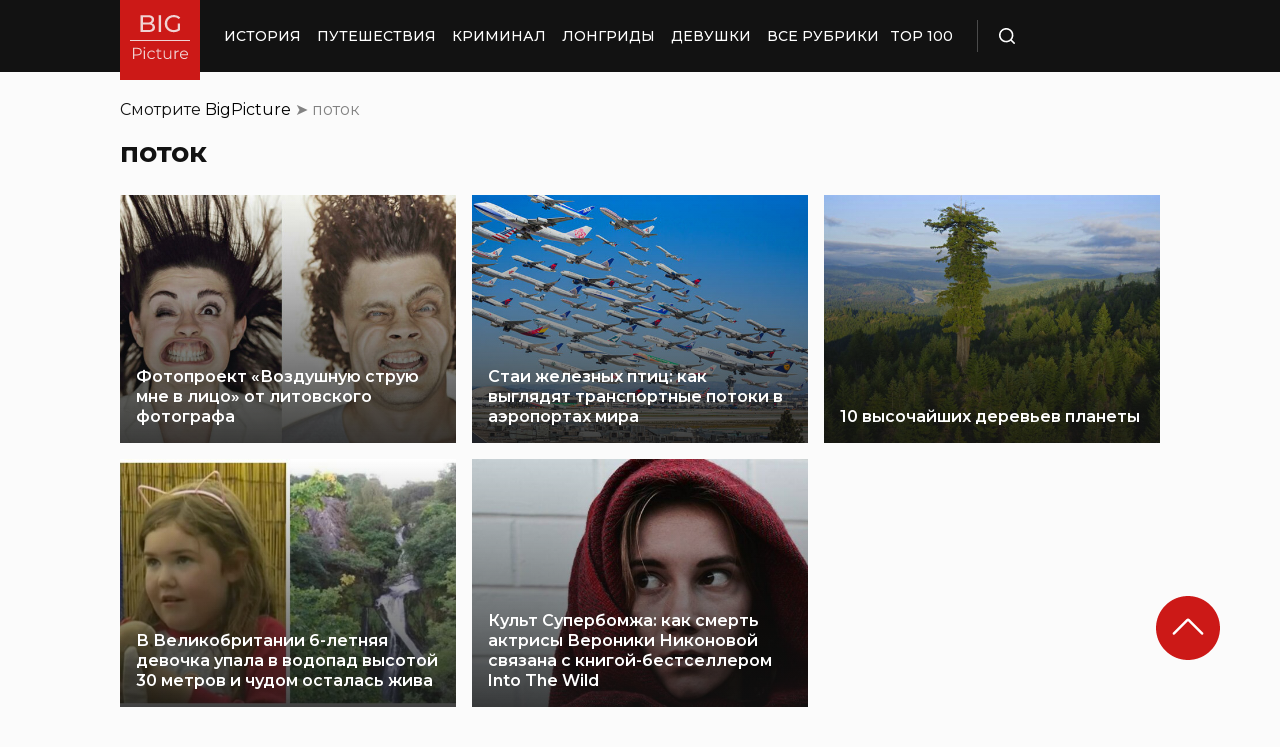

--- FILE ---
content_type: text/html; charset=UTF-8
request_url: https://bigpicture.ru/tag/potok/
body_size: 13177
content:
<!DOCTYPE html>
<html lang="ru" class="no-js">
<head>
    <meta charset="UTF-8">
    <meta http-equiv="X-UA-Compatible" content="IE=edge">
    <meta name="viewport" content="width=device-width, initial-scale=1.0">
    <link rel="icon" type="image/png" href="https://bigpicture.ru/wp-content/themes/bigpicture-new/assets/img/favicon.png">

	<meta name='robots' content='index, follow, max-image-preview:large, max-snippet:-1, max-video-preview:-1' />
	<style>img:is([sizes="auto" i], [sizes^="auto," i]) { contain-intrinsic-size: 3000px 1500px }</style>
	
	<!-- This site is optimized with the Yoast SEO Premium plugin v23.3 (Yoast SEO v23.3) - https://yoast.com/wordpress/plugins/seo/ -->
	<title>поток Archives &#187; БигПикча НОВОСТИ В ФОТОГРАФИЯХ</title>
	<link rel="canonical" href="https://bigpicture.ru/tag/potok/" />
	<meta property="og:locale" content="ru_RU" />
	<meta property="og:type" content="article" />
	<meta property="og:title" content="поток Archives" />
	<meta property="og:url" content="https://bigpicture.ru/tag/potok/" />
	<meta property="og:site_name" content="БигПикча НОВОСТИ В ФОТОГРАФИЯХ" />
	<meta name="twitter:card" content="summary_large_image" />
	<script type="application/ld+json" class="yoast-schema-graph">{"@context":"https://schema.org","@graph":[{"@type":"CollectionPage","@id":"https://bigpicture.ru/tag/potok/","url":"https://bigpicture.ru/tag/potok/","name":"поток Archives &#187; БигПикча НОВОСТИ В ФОТОГРАФИЯХ","isPartOf":{"@id":"https://bigpicture.ru/#website"},"primaryImageOfPage":{"@id":"https://bigpicture.ru/tag/potok/#primaryimage"},"image":{"@id":"https://bigpicture.ru/tag/potok/#primaryimage"},"thumbnailUrl":"https://bigpicture.ru/wp-content/uploads/2016/12/main60.jpg","breadcrumb":{"@id":"https://bigpicture.ru/tag/potok/#breadcrumb"},"inLanguage":"ru-RU"},{"@type":"ImageObject","inLanguage":"ru-RU","@id":"https://bigpicture.ru/tag/potok/#primaryimage","url":"https://bigpicture.ru/wp-content/uploads/2016/12/main60.jpg","contentUrl":"https://bigpicture.ru/wp-content/uploads/2016/12/main60.jpg","width":800,"height":534},{"@type":"BreadcrumbList","@id":"https://bigpicture.ru/tag/potok/#breadcrumb","itemListElement":[{"@type":"ListItem","position":1,"name":"BigPicture","item":"https://bigpicture.ru/"},{"@type":"ListItem","position":2,"name":"поток"}]},{"@type":"WebSite","@id":"https://bigpicture.ru/#website","url":"https://bigpicture.ru/","name":"БигПикча НОВОСТИ В ФОТОГРАФИЯХ","description":"Фоторепортажи, фотопроекты, полезные статьи, интересные истории, лонгриды, тесты, мемы","publisher":{"@id":"https://bigpicture.ru/#organization"},"potentialAction":[{"@type":"SearchAction","target":{"@type":"EntryPoint","urlTemplate":"https://bigpicture.ru/?s={search_term_string}"},"query-input":"required name=search_term_string"}],"inLanguage":"ru-RU"},{"@type":"Organization","@id":"https://bigpicture.ru/#organization","name":"BigPicture.ru Новости в фотографиях","url":"https://bigpicture.ru/","logo":{"@type":"ImageObject","inLanguage":"ru-RU","@id":"https://bigpicture.ru/#/schema/logo/image/","url":"https://bigpicture.ru/wp-content/uploads/2021/10/bigpicture_ru_bigpiclogo.png","contentUrl":"https://bigpicture.ru/wp-content/uploads/2021/10/bigpicture_ru_bigpiclogo.png","width":989,"height":689,"caption":"BigPicture.ru Новости в фотографиях"},"image":{"@id":"https://bigpicture.ru/#/schema/logo/image/"}}]}</script>
	<!-- / Yoast SEO Premium plugin. -->


<link rel='dns-prefetch' href='//fonts.googleapis.com' />
<link href='https://fonts.gstatic.com' crossorigin rel='preconnect' />
<style id='wp-emoji-styles-inline-css' type='text/css'>

	img.wp-smiley, img.emoji {
		display: inline !important;
		border: none !important;
		box-shadow: none !important;
		height: 1em !important;
		width: 1em !important;
		margin: 0 0.07em !important;
		vertical-align: -0.1em !important;
		background: none !important;
		padding: 0 !important;
	}
</style>
<link rel='stylesheet' id='wp-block-library-css' href='https://bigpicture.ru/wp-includes/css/dist/block-library/style.min.css?ver=edb1f349edd87c532fddbe73b1a73061' type='text/css' media='all' />
<style id='classic-theme-styles-inline-css' type='text/css'>
/*! This file is auto-generated */
.wp-block-button__link{color:#fff;background-color:#32373c;border-radius:9999px;box-shadow:none;text-decoration:none;padding:calc(.667em + 2px) calc(1.333em + 2px);font-size:1.125em}.wp-block-file__button{background:#32373c;color:#fff;text-decoration:none}
</style>
<style id='global-styles-inline-css' type='text/css'>
:root{--wp--preset--aspect-ratio--square: 1;--wp--preset--aspect-ratio--4-3: 4/3;--wp--preset--aspect-ratio--3-4: 3/4;--wp--preset--aspect-ratio--3-2: 3/2;--wp--preset--aspect-ratio--2-3: 2/3;--wp--preset--aspect-ratio--16-9: 16/9;--wp--preset--aspect-ratio--9-16: 9/16;--wp--preset--color--black: #000000;--wp--preset--color--cyan-bluish-gray: #abb8c3;--wp--preset--color--white: #ffffff;--wp--preset--color--pale-pink: #f78da7;--wp--preset--color--vivid-red: #cf2e2e;--wp--preset--color--luminous-vivid-orange: #ff6900;--wp--preset--color--luminous-vivid-amber: #fcb900;--wp--preset--color--light-green-cyan: #7bdcb5;--wp--preset--color--vivid-green-cyan: #00d084;--wp--preset--color--pale-cyan-blue: #8ed1fc;--wp--preset--color--vivid-cyan-blue: #0693e3;--wp--preset--color--vivid-purple: #9b51e0;--wp--preset--gradient--vivid-cyan-blue-to-vivid-purple: linear-gradient(135deg,rgba(6,147,227,1) 0%,rgb(155,81,224) 100%);--wp--preset--gradient--light-green-cyan-to-vivid-green-cyan: linear-gradient(135deg,rgb(122,220,180) 0%,rgb(0,208,130) 100%);--wp--preset--gradient--luminous-vivid-amber-to-luminous-vivid-orange: linear-gradient(135deg,rgba(252,185,0,1) 0%,rgba(255,105,0,1) 100%);--wp--preset--gradient--luminous-vivid-orange-to-vivid-red: linear-gradient(135deg,rgba(255,105,0,1) 0%,rgb(207,46,46) 100%);--wp--preset--gradient--very-light-gray-to-cyan-bluish-gray: linear-gradient(135deg,rgb(238,238,238) 0%,rgb(169,184,195) 100%);--wp--preset--gradient--cool-to-warm-spectrum: linear-gradient(135deg,rgb(74,234,220) 0%,rgb(151,120,209) 20%,rgb(207,42,186) 40%,rgb(238,44,130) 60%,rgb(251,105,98) 80%,rgb(254,248,76) 100%);--wp--preset--gradient--blush-light-purple: linear-gradient(135deg,rgb(255,206,236) 0%,rgb(152,150,240) 100%);--wp--preset--gradient--blush-bordeaux: linear-gradient(135deg,rgb(254,205,165) 0%,rgb(254,45,45) 50%,rgb(107,0,62) 100%);--wp--preset--gradient--luminous-dusk: linear-gradient(135deg,rgb(255,203,112) 0%,rgb(199,81,192) 50%,rgb(65,88,208) 100%);--wp--preset--gradient--pale-ocean: linear-gradient(135deg,rgb(255,245,203) 0%,rgb(182,227,212) 50%,rgb(51,167,181) 100%);--wp--preset--gradient--electric-grass: linear-gradient(135deg,rgb(202,248,128) 0%,rgb(113,206,126) 100%);--wp--preset--gradient--midnight: linear-gradient(135deg,rgb(2,3,129) 0%,rgb(40,116,252) 100%);--wp--preset--font-size--small: 13px;--wp--preset--font-size--medium: 20px;--wp--preset--font-size--large: 36px;--wp--preset--font-size--x-large: 42px;--wp--preset--spacing--20: 0.44rem;--wp--preset--spacing--30: 0.67rem;--wp--preset--spacing--40: 1rem;--wp--preset--spacing--50: 1.5rem;--wp--preset--spacing--60: 2.25rem;--wp--preset--spacing--70: 3.38rem;--wp--preset--spacing--80: 5.06rem;--wp--preset--shadow--natural: 6px 6px 9px rgba(0, 0, 0, 0.2);--wp--preset--shadow--deep: 12px 12px 50px rgba(0, 0, 0, 0.4);--wp--preset--shadow--sharp: 6px 6px 0px rgba(0, 0, 0, 0.2);--wp--preset--shadow--outlined: 6px 6px 0px -3px rgba(255, 255, 255, 1), 6px 6px rgba(0, 0, 0, 1);--wp--preset--shadow--crisp: 6px 6px 0px rgba(0, 0, 0, 1);}:where(.is-layout-flex){gap: 0.5em;}:where(.is-layout-grid){gap: 0.5em;}body .is-layout-flex{display: flex;}.is-layout-flex{flex-wrap: wrap;align-items: center;}.is-layout-flex > :is(*, div){margin: 0;}body .is-layout-grid{display: grid;}.is-layout-grid > :is(*, div){margin: 0;}:where(.wp-block-columns.is-layout-flex){gap: 2em;}:where(.wp-block-columns.is-layout-grid){gap: 2em;}:where(.wp-block-post-template.is-layout-flex){gap: 1.25em;}:where(.wp-block-post-template.is-layout-grid){gap: 1.25em;}.has-black-color{color: var(--wp--preset--color--black) !important;}.has-cyan-bluish-gray-color{color: var(--wp--preset--color--cyan-bluish-gray) !important;}.has-white-color{color: var(--wp--preset--color--white) !important;}.has-pale-pink-color{color: var(--wp--preset--color--pale-pink) !important;}.has-vivid-red-color{color: var(--wp--preset--color--vivid-red) !important;}.has-luminous-vivid-orange-color{color: var(--wp--preset--color--luminous-vivid-orange) !important;}.has-luminous-vivid-amber-color{color: var(--wp--preset--color--luminous-vivid-amber) !important;}.has-light-green-cyan-color{color: var(--wp--preset--color--light-green-cyan) !important;}.has-vivid-green-cyan-color{color: var(--wp--preset--color--vivid-green-cyan) !important;}.has-pale-cyan-blue-color{color: var(--wp--preset--color--pale-cyan-blue) !important;}.has-vivid-cyan-blue-color{color: var(--wp--preset--color--vivid-cyan-blue) !important;}.has-vivid-purple-color{color: var(--wp--preset--color--vivid-purple) !important;}.has-black-background-color{background-color: var(--wp--preset--color--black) !important;}.has-cyan-bluish-gray-background-color{background-color: var(--wp--preset--color--cyan-bluish-gray) !important;}.has-white-background-color{background-color: var(--wp--preset--color--white) !important;}.has-pale-pink-background-color{background-color: var(--wp--preset--color--pale-pink) !important;}.has-vivid-red-background-color{background-color: var(--wp--preset--color--vivid-red) !important;}.has-luminous-vivid-orange-background-color{background-color: var(--wp--preset--color--luminous-vivid-orange) !important;}.has-luminous-vivid-amber-background-color{background-color: var(--wp--preset--color--luminous-vivid-amber) !important;}.has-light-green-cyan-background-color{background-color: var(--wp--preset--color--light-green-cyan) !important;}.has-vivid-green-cyan-background-color{background-color: var(--wp--preset--color--vivid-green-cyan) !important;}.has-pale-cyan-blue-background-color{background-color: var(--wp--preset--color--pale-cyan-blue) !important;}.has-vivid-cyan-blue-background-color{background-color: var(--wp--preset--color--vivid-cyan-blue) !important;}.has-vivid-purple-background-color{background-color: var(--wp--preset--color--vivid-purple) !important;}.has-black-border-color{border-color: var(--wp--preset--color--black) !important;}.has-cyan-bluish-gray-border-color{border-color: var(--wp--preset--color--cyan-bluish-gray) !important;}.has-white-border-color{border-color: var(--wp--preset--color--white) !important;}.has-pale-pink-border-color{border-color: var(--wp--preset--color--pale-pink) !important;}.has-vivid-red-border-color{border-color: var(--wp--preset--color--vivid-red) !important;}.has-luminous-vivid-orange-border-color{border-color: var(--wp--preset--color--luminous-vivid-orange) !important;}.has-luminous-vivid-amber-border-color{border-color: var(--wp--preset--color--luminous-vivid-amber) !important;}.has-light-green-cyan-border-color{border-color: var(--wp--preset--color--light-green-cyan) !important;}.has-vivid-green-cyan-border-color{border-color: var(--wp--preset--color--vivid-green-cyan) !important;}.has-pale-cyan-blue-border-color{border-color: var(--wp--preset--color--pale-cyan-blue) !important;}.has-vivid-cyan-blue-border-color{border-color: var(--wp--preset--color--vivid-cyan-blue) !important;}.has-vivid-purple-border-color{border-color: var(--wp--preset--color--vivid-purple) !important;}.has-vivid-cyan-blue-to-vivid-purple-gradient-background{background: var(--wp--preset--gradient--vivid-cyan-blue-to-vivid-purple) !important;}.has-light-green-cyan-to-vivid-green-cyan-gradient-background{background: var(--wp--preset--gradient--light-green-cyan-to-vivid-green-cyan) !important;}.has-luminous-vivid-amber-to-luminous-vivid-orange-gradient-background{background: var(--wp--preset--gradient--luminous-vivid-amber-to-luminous-vivid-orange) !important;}.has-luminous-vivid-orange-to-vivid-red-gradient-background{background: var(--wp--preset--gradient--luminous-vivid-orange-to-vivid-red) !important;}.has-very-light-gray-to-cyan-bluish-gray-gradient-background{background: var(--wp--preset--gradient--very-light-gray-to-cyan-bluish-gray) !important;}.has-cool-to-warm-spectrum-gradient-background{background: var(--wp--preset--gradient--cool-to-warm-spectrum) !important;}.has-blush-light-purple-gradient-background{background: var(--wp--preset--gradient--blush-light-purple) !important;}.has-blush-bordeaux-gradient-background{background: var(--wp--preset--gradient--blush-bordeaux) !important;}.has-luminous-dusk-gradient-background{background: var(--wp--preset--gradient--luminous-dusk) !important;}.has-pale-ocean-gradient-background{background: var(--wp--preset--gradient--pale-ocean) !important;}.has-electric-grass-gradient-background{background: var(--wp--preset--gradient--electric-grass) !important;}.has-midnight-gradient-background{background: var(--wp--preset--gradient--midnight) !important;}.has-small-font-size{font-size: var(--wp--preset--font-size--small) !important;}.has-medium-font-size{font-size: var(--wp--preset--font-size--medium) !important;}.has-large-font-size{font-size: var(--wp--preset--font-size--large) !important;}.has-x-large-font-size{font-size: var(--wp--preset--font-size--x-large) !important;}
:where(.wp-block-post-template.is-layout-flex){gap: 1.25em;}:where(.wp-block-post-template.is-layout-grid){gap: 1.25em;}
:where(.wp-block-columns.is-layout-flex){gap: 2em;}:where(.wp-block-columns.is-layout-grid){gap: 2em;}
:root :where(.wp-block-pullquote){font-size: 1.5em;line-height: 1.6;}
</style>
<link rel='stylesheet' id='google-fonts-css' href='https://fonts.googleapis.com/css2?family=Montserrat%3Aital%2Cwght%400%2C400%3B0%2C500%3B0%2C600%3B0%2C700%3B1%2C400%3B1%2C500&#038;display=swap&#038;ver=edb1f349edd87c532fddbe73b1a73061' type='text/css' media='all' />
<link rel='stylesheet' id='bp-reset-css' href='https://bigpicture.ru/wp-content/themes/bigpicture-new/assets/css/reset.css?ver=edb1f349edd87c532fddbe73b1a73061' type='text/css' media='all' />
<link rel='stylesheet' id='bp-scroll-pagination-css' href='https://bigpicture.ru/wp-content/themes/bigpicture-new/assets/css/scroll-pagination.css?ver=edb1f349edd87c532fddbe73b1a73061' type='text/css' media='all' />
<link rel='stylesheet' id='bp-style-css' href='https://bigpicture.ru/wp-content/themes/bigpicture-new/assets/css/style.css?ver=edb1f349edd87c532fddbe73b1a73061' type='text/css' media='all' />
<link rel='stylesheet' id='bp-media-css' href='https://bigpicture.ru/wp-content/themes/bigpicture-new/assets/css/media.css?ver=edb1f349edd87c532fddbe73b1a73061' type='text/css' media='all' />
<link rel='stylesheet' id='bp-new-style-css' href='https://bigpicture.ru/wp-content/themes/bigpicture-new/assets/css/new-style.css?ver=edb1f349edd87c532fddbe73b1a73061' type='text/css' media='all' />
<script type="text/javascript" src="https://bigpicture.ru/wp-includes/js/jquery/jquery.min.js?ver=3.7.1" id="jquery-core-js"></script>
<script type="text/javascript" src="https://bigpicture.ru/wp-includes/js/jquery/jquery-migrate.min.js?ver=3.4.1" id="jquery-migrate-js"></script>
<script type="text/javascript" src="https://bigpicture.ru/wp-content/themes/bigpicture-new/assets/js/custom-scroll-pagination.js?ver=edb1f349edd87c532fddbe73b1a73061" id="bp-scroll-pagination-js"></script>
<link rel="https://api.w.org/" href="https://bigpicture.ru/wp-json/" /><link rel="alternate" title="JSON" type="application/json" href="https://bigpicture.ru/wp-json/wp/v2/tags/5956" />
<noscript><style id="rocket-lazyload-nojs-css">.rll-youtube-player, [data-lazy-src]{display:none !important;}</style></noscript>
        <meta name="description" content="Тег поток Archives &#187; БигПикча НОВОСТИ В ФОТОГРАФИЯХ" /><meta property="relap:article" content="false" />        
	<meta name="msvalidate.01" content="94799B5C7926BDAC31607177FF9416A9" /> <!--Bing Validation-->
	<meta name='wmail-verification' content='eb76ebdd61020c1fa54691e6e945ee77' /> <!--MP-->
	<meta name="verify-admitad" content="85aa579eea" /> <!--MP-->
	<meta name="pmail-verification" content="1eb65fdd4af620d88b0a184aeda4e8e0"><!--MP-->

	<meta name="cmsmagazine" content="4c8ecdd8a707d4bd711f02b2e5b56053" />

    <script>
        var ajaxurl = 'https://bigpicture.ru/wp-admin/admin-ajax.php';
    </script>

            <!--clickio.com ads-->
        <script async type='text/javascript' src="//s.luxcdn.com/t/195490/360_light.js"></script>
        <!--/clickio.com ads-->
    </head>
<body class="archive tag tag-potok tag-5956 wp-theme-bigpicture-new">
            <!-- NEW RK -->
        <script async src="https://yandex.ru/ads/system/header-bidding.js"></script>
        <script type="text/javascript" src="https://ads.digitalcaramel.com/js/bigpicture.ru.js"></script>
        <script>window.yaContextCb = window.yaContextCb || []</script>
        <script src="https://yandex.ru/ads/system/context.js" async></script>
        
        <!-- relap image block -->
            <script type="text/javascript" async src="https://relap.io/v7/relap.js" data-relap-token="VbvC8QOH7hPuQ0ZD"></script>
        <!-- /relap image block -->

        <!--AdFox вставка loader.js от ClickIO запускает AdFox только после проведения policy-проверки-->
        
        <script>
        (function(r,G,t){function H(){var a=!1;if(c===c.top)a=e.referrer;else try{a=c.top.location.href}catch(b){a=e.referrer?e.referrer:c.location.href}return a}function I(){var a=!1;if(c===c.top)a=c.location;else try{a=c.top.location.href?c.top.location:!1}catch(b){e.referrer?(a=e,a=a.createElement("a"),a.href=e.referrer):a=c.location}a&&(a=J={href:a.href,host:a.host,hostname:a.hostname,origin:a.origin,pathname:a.pathname,port:a.port,protocol:a.protocol,hash:a.hash,search:a.search});return a}function u(){var a=
        !1;try{a=c.top.document.getElementsByTagName("title")[0].innerHTML}catch(b){}if(!a)try{a=e.getElementsByTagName("title")[0].innerHTML}catch(b){}a&&(a=a.trim().substring(0,256));return a}function z(a){return Object.keys(a).map(function(b){return b+"="+encodeURIComponent(a[b])}).join("&")}function f(a){return"undefined"!=typeof a}function p(a,b){b=f(b)?b:!1;return f(a)?a:b}function A(a,b){return f(b)?(b=Math.pow(10,b),Math.round(a*b)/b):Math.round(a)}function K(a){a=""+a;var b=0,d;for(d=0;d<a.length;d++){var g=
        a.charCodeAt(d);b=(b<<5)-b+g;b|=0}return b}function v(){var a=e.querySelector("script").parentNode;v=function(){return a};return v()}function L(){var a=c;try{a=a.top}catch(g){}var b=!1;try{b=p(a[M])}catch(g){}if(b&&-1!==p(b.contentAlert,-1))a=!!b.contentAlert;else if(b=e,a=null,b){b=b||e;b=b.getElementsByTagName("meta");for(var d=b.length;d--;)if("clickio-content"===p(b[d].name).toLowerCase()&&p(b[d].content)){a="alert"==b[d].content.toLowerCase();break}}return a}function w(){if(h.length&&f(c.yaContextCb)&&
        null!==k.state)for(var a=0;a<h.length;a++)c.yaContextCb.push(h[a]),h.splice(a,1),a--}function q(a){a?l(1):l(0);w();t&&"function"===typeof t&&t(k.state)}function l(a){k.state=a}function B(){var a=L();if(null!==a)return q(!a),!0;a={site_area_id:r};var b=u();b&&(a.title=b);(b=H())&&(a.r=b);(b=I().href)&&(a.l=b);var d=K(z(a));if(f(x[d]))return q(x[d]),!0;var g=!1,m="__lxCstmChk__"+((new Date).getTime()%1E7*100+A(99*Math.random()));c[m]={};c[m].adxAllowed=function(C){g||(g=!0,y&&(clearTimeout(y),y=null),
        x[d]=C,q(C),delete c[m])};a.f=m;a.rt=(new Date).getTime()%1E7*100+A(99*Math.random());var n=e.createElement("script");n.setAttribute("type","text/javascript");n.setAttribute("src","https://luxcdn.com/hbadx/?"+z(a));n.onload=function(){D.removeChild(n)};D.appendChild(n);var y=setTimeout(function(){g||(g=!0,console.log("policy timeout"),q(0),delete c[m])},G)}var e=document,c=window,J=null,M="__lxG__";if(f(c.__clADF__)&&f(c.__clADF__.cmd)&&f(c.__clADF__.cmd.enqueued))return!1;c.__clADF__=c.__clADF__||
        {};var k=c.__clADF__;l(null);k.cmd=k.cmd||[];var h=k.cmd;if(f(Object.defineProperty))Object.defineProperty(h,"enqueued",{enumerable:!1,configurable:!1,writable:!1,value:"static"}),Object.defineProperty(h,"push",{configurable:!0,enumerable:!1,writable:!0,value:function(){var a=Array.prototype.push.apply(this,arguments);w();return a}});else{h.enqueued=!0;var E=function(){w();setTimeout(function(){E()},50)};E()}var F=u(),D=v();l(0);var x={};c.addEventListener("scroll",function(){var a=u();a!==F&&(F=
        a,l(null),B())});B()})(
            195490,
            3000
        );
        </script>

        <!--/Adfox-->

        <!--clickio.com ads-->
        <script async type="text/javascript" src="//s.luxcdn.com/t/195490/360_light.js"></script>
        <!--/clickio.com ads-->
    
    
    <!-- Tolstoy Comments Init -->
    <script type="text/javascript">!(function(w,d,s,l,x){w[l]=w[l]||[];w[l].t=w[l].t||new Date().getTime();var f=d.getElementsByTagName(s)[0],j=d.createElement(s);j.async=!0;j.src='//web.tolstoycomments.com/sitejs/app.js?i='+l+'&x='+x+'&t='+w[l].t;f.parentNode.insertBefore(j,f);})(window,document,'script','tolstoycomments','3395');</script>
    <!-- /Tolstoy Comments Init -->

    <!-- Rating@Mail.ru counter -->
    <script type="text/javascript">
    var _tmr = window._tmr || (window._tmr = []);
    _tmr.push({id: "3083113", type: "pageView", start: (new Date()).getTime()});
    (function (d, w, id) {
    if (d.getElementById(id)) return;
    var ts = d.createElement("script"); ts.type = "text/javascript"; ts.async = true; ts.id = id;
    ts.src = "https://top-fwz1.mail.ru/js/code.js";
    var f = function () {var s = d.getElementsByTagName("script")[0]; s.parentNode.insertBefore(ts, s);};
    if (w.opera == "[object Opera]") { d.addEventListener("DOMContentLoaded", f, false); } else { f(); }
    })(document, window, "topmailru-code");
    </script><noscript><div>
        <img src="https://top-fwz1.mail.ru/counter?id=3083113;js=na" style="border:0;position:absolute;left:-9999px;" alt="Top.Mail.Ru" />
    </div></noscript>
    <!-- //Rating@Mail.ru counter -->


    <!-- Yandex.Metrika counter -->
    <script type="text/javascript" >
        (function(m,e,t,r,i,k,a){m[i]=m[i]||function(){(m[i].a=m[i].a||[]).push(arguments)};
        m[i].l=1*new Date();k=e.createElement(t),a=e.getElementsByTagName(t)[0],k.async=1,k.src=r,a.parentNode.insertBefore(k,a)})
        (window, document, "script", "https://mc.yandex.ru/metrika/tag.js", "ym");

        ym(46799085, "init", {
                clickmap:true,
                trackLinks:true,
                accurateTrackBounce:true,
                webvisor:true,
                trackHash:true
        });
        </script>
        <noscript><div><img src="https://mc.yandex.ru/watch/46799085" style="position:absolute; left:-9999px;" alt="" /></div></noscript>
        <!-- /Yandex.Metrika counter -->

    <!-- Global site tag (gtag.js) - Google Analytics -->
    <script async src="https://www.googletagmanager.com/gtag/js?id=UA-123181515-1"></script>
    <script>
    window.dataLayer = window.dataLayer || [];
    function gtag(){dataLayer.push(arguments);}
    gtag('js', new Date());
    gtag('config', 'UA-123181515-1');
    </script>
    <!-- // Google Analytics -->

    <!-- Facebook Pixel Code -->
    <script>
    !function(f,b,e,v,n,t,s)
    {if(f.fbq)return;n=f.fbq=function(){n.callMethod?
    n.callMethod.apply(n,arguments):n.queue.push(arguments)};
    if(!f._fbq)f._fbq=n;n.push=n;n.loaded=!0;n.version='2.0';
    n.queue=[];t=b.createElement(e);t.async=!0;
    t.src=v;s=b.getElementsByTagName(e)[0];
    s.parentNode.insertBefore(t,s)}(window, document,'script',
    'https://connect.facebook.net/en_US/fbevents.js');
    fbq('init', '2166221583599312');
    fbq('track', 'PageView');
    </script>
    <noscript><img height="1" width="1" style="display:none"
    src="https://www.facebook.com/tr?id=2166221583599312&ev=PageView&noscript=1"
    /></noscript>
    <!-- End Facebook Pixel Code -->

    <!--fb app-->
    <script>
        window.fbAsyncInit = function() {
            FB.init({
            appId      : '1874543442855321',
            xfbml      : true,
            version    : 'v3.2'
            });
            FB.AppEvents.logPageView();
        };

        (function(d, s, id){
            var js, fjs = d.getElementsByTagName(s)[0];
            if (d.getElementById(id)) {return;}
            js = d.createElement(s); js.id = id;
            js.src = "https://connect.facebook.net/en_US/sdk.js";
            fjs.parentNode.insertBefore(js, fjs);
        }(document, 'script', 'facebook-jssdk'));
    </script>
    <!--fb app-->

    <!--ClickIO mobile stik-->
    <script async type='text/javascript' src='//s.luxcdn.com/t/195490/360_light.js'></script>
    <script class='__lxGc__' type='text/javascript'>
    ((__lxGc__=window.__lxGc__||{'s':{},'b':0})['s']['_195490']=__lxGc__['s']['_195490']||{'b':{}})['b']['_651250']={'i':__lxGc__.b++};
    </script>

    <!--//ClickIO mobile stik-->

    <header class="header">
    <div class="fix">
        <a href="/" class="header_logo">
            <img data-no-lazy="1" src="https://bigpicture.ru/wp-content/themes/bigpicture-new/assets/img/logo.svg" alt="Логотип BigPicture">
        </a>

        <div class="header_side mobile_menu">
            <nav class="header_menu">
                <ul id="menu-main-menu" class=""><li id="menu-item-1406796" class="menu-item menu-item-type-taxonomy menu-item-object-category menu-item-1406796"><a href="https://bigpicture.ru/category/istoriya/">История</a></li>
<li id="menu-item-1406797" class="menu-item menu-item-type-taxonomy menu-item-object-category menu-item-1406797"><a href="https://bigpicture.ru/category/puteshestviya/">Путешествия</a></li>
<li id="menu-item-1807001" class="menu-item menu-item-type-taxonomy menu-item-object-category menu-item-1807001"><a href="https://bigpicture.ru/category/criminal/">Криминал</a></li>
<li id="menu-item-1406799" class="menu-item menu-item-type-taxonomy menu-item-object-category menu-item-1406799"><a href="https://bigpicture.ru/category/longridy/">Лонгриды</a></li>
<li id="menu-item-1807000" class="menu-item menu-item-type-taxonomy menu-item-object-category menu-item-1807000"><a href="https://bigpicture.ru/category/girls/">Девушки</a></li>
<li id="menu-item-1406800" class="menu-item menu-item-type-custom menu-item-object-custom menu-item-1406800"><a href="/rubriki/">Все рубрики</a></li>
</ul>				<ul>
                    <li class="additional_link">
                        <a href="https://bigpicture.ru/top100/" class="">TOP 100</a>
                    </li>
				</ul>
            </nav>
        </div>

        <div class="header_side">
            <div class="header_search">
                <svg class="header_search_icon open_search" width="16" height="16" viewBox="0 0 16 16" fill="none" xmlns="http://www.w3.org/2000/svg">
                    <g class="header_search__close_icon" style="opacity: 0">
                        <rect x="6" y="11.8335" width="16" height="1.5" rx="0.75" transform="rotate(-45 5.10547 17.8335)" fill="white"/>
                        <rect x="25" y="18.8945" width="16" height="1.5" rx="0.75" transform="rotate(-135 17.8335 18.8945)" fill="white"/>
                    </g>
                    <path class="header_search__search_icon" fill-rule="evenodd" clip-rule="evenodd" d="M1.60001 7.2C1.60001 4.10721 4.10722 1.6 7.20004 1.6C10.2928 1.6 12.8001 4.10721 12.8001 7.2C12.8001 8.70863 12.2035 10.0779 11.2334 11.0849C11.2059 11.106 11.1795 11.1291 11.1543 11.1543C11.1291 11.1795 11.106 11.2059 11.0849 11.2334C10.0779 12.2035 8.70864 12.8 7.20004 12.8C4.10722 12.8 1.60001 10.2928 1.60001 7.2ZM11.6942 12.8256C10.4624 13.8108 8.90004 14.4 7.20004 14.4C3.22357 14.4 0 11.1765 0 7.2C0 3.22355 3.22357 0 7.20004 0C11.1765 0 14.4001 3.22355 14.4001 7.2C14.4001 8.90003 13.8109 10.4625 12.8255 11.6942L15.7657 14.6343C16.0781 14.9467 16.0781 15.4533 15.7657 15.7657C15.4533 16.0781 14.9467 16.0781 14.6343 15.7657L11.6942 12.8256Z" fill="white"/>
                </svg>
            </div>

            <div class="hamb">
                <span></span>
                <span></span>
                <span></span>
                <span></span>
            </div>
        </div>

        <form action="/" method="get" class="search_form">
            <input type="text" value="" name="s" id="s" placeholder="Поиск" />
            <button>Поиск</button>
        </form>
    </div>
</header>    <main>
        <div class="fix">

    <p id="breadcrumbs">	Смотрите
<span><span><a href="https://bigpicture.ru/">BigPicture</a></span> ➤ <span class="breadcrumb_last" aria-current="page">поток</span></span></p>
<header>
    <h1 class="page-title">поток</h1>
</header>

<div class="tile_grid">
    
    
                    
<!-- Tolstoy Comments Comment Counter -->
<script type="text/javascript">
    window["tolstoycomments"] = window["tolstoycomments"] || [];
    window["tolstoycomments"].push({
        action: "init",
        values: {
            comment_class: "tolstoycomments-cc",
            comment_render: function(val) {
                var cnt = val.toString();
                var res = '';

                if (cnt!='0') {
                    res = '<svg version="1.1" xmlns="http://www.w3.org/2000/svg" xmlns:xlink="http://www.w3.org/1999/xlink" preserveAspectRatio="xMidYMid meet" viewBox="0 0 50 50" width="15" height="15">\n' +
                        '<defs><path d="M7.5 31.5C5.52 28.94 4.51 25.95 4.51 22.61C4.51 17.72 6.98 13.62 11.65 10.78C15.65 8.34 21.02 6.99 26.75 6.99C34.3 6.99 41.16 9.36 45.11 13.31C47.7 15.9 49.01 19.04 49 22.63C48.99 27.84 46.53 32.21 41.88 35.25C37.87 37.88 32.5 39.33 26.76 39.33C23.29 39.33 19.88 38.79 16.84 37.76C11.81 39.69 4.05 43.6 3.97 43.64C3.77 43.74 2.78 44.24 0.99 45.15C4.9 36.96 7.07 32.41 7.5 31.5ZM12.84 12.72C10.08 14.41 6.79 17.48 6.79 22.61C6.79 25.65 7.77 28.34 9.71 30.59C9.74 30.63 9.9 30.82 10.19 31.16C7.62 36.55 6.19 39.55 5.9 40.15C8.78 38.75 13.18 36.69 16.43 35.48C16.45 35.47 16.58 35.42 16.82 35.33C17.05 35.41 17.18 35.46 17.21 35.47C20.1 36.51 23.4 37.05 26.76 37.05C32.06 37.05 36.99 35.74 40.63 33.35C43.4 31.53 46.71 28.19 46.72 22.63C46.73 19.66 45.64 17.07 43.5 14.92C39.97 11.39 33.71 9.27 26.75 9.27C21.43 9.27 16.49 10.5 12.84 12.72Z" id="c2w5Ho8kJl"></path><path d="M47.95 23.12C47.95 31.74 38.3 38.72 26.4 38.72C14.5 38.72 4.85 31.74 4.85 23.12C4.85 14.5 14.5 7.52 26.4 7.52C38.3 7.52 47.95 14.5 47.95 23.12Z" id="bgDQD0Yr"></path><path d="M19.34 28.23C20.68 29.73 18.7 33.68 14.92 37.03C11.14 40.38 6.99 41.88 5.65 40.37C4.31 38.86 6.3 34.92 10.08 31.57C13.86 28.22 18 26.72 19.34 28.23Z" id="aFGoICR4"></path></defs><g><g><g><use xlink:href="#c2w5Ho8kJl" opacity="1" fill="#ffffff" fill-opacity="1"></use></g><g><use xlink:href="#bgDQD0Yr" opacity="1" fill="#ffffff" fill-opacity="1"></use></g><g><use xlink:href="#aFGoICR4" opacity="1" fill="#ffffff" fill-opacity="1"></use></g></g></g></svg>&nbsp;' + val.toString();
                }

                this.innerHTML = res;
            }
        }
    });
</script>
<!-- /Tolstoy Comments Comment Counter -->

<a href="https://bigpicture.ru/fotoproekt-vozdushnuyu-struyu-mne-v-lico-ot-litovskogo-fotografa/" class="tile_grid__item">
    <img src="https://bigpicture.ru/wp-content/uploads/2016/12/main60-600x430.jpg" alt="Фотопроект &#171;Воздушную струю мне в лицо&#187; от литовского фотографа">
    <div id="chatcounter" style="display: flex; position: absolute; top: 10px; right: 10px; width: fit-content; z-index: 1000;">
        <span style="display: flex; font-weight: 700; color: #fff; font-size: 15px;" class="tolstoycomments-cc" data-url="https://bigpicture.ru/fotoproekt-vozdushnuyu-struyu-mne-v-lico-ot-litovskogo-fotografa/"></span>
    </div>
    <h4>Фотопроект &#171;Воздушную струю мне в лицо&#187; от литовского фотографа</h4>
</a>                    
<!-- Tolstoy Comments Comment Counter -->
<script type="text/javascript">
    window["tolstoycomments"] = window["tolstoycomments"] || [];
    window["tolstoycomments"].push({
        action: "init",
        values: {
            comment_class: "tolstoycomments-cc",
            comment_render: function(val) {
                var cnt = val.toString();
                var res = '';

                if (cnt!='0') {
                    res = '<svg version="1.1" xmlns="http://www.w3.org/2000/svg" xmlns:xlink="http://www.w3.org/1999/xlink" preserveAspectRatio="xMidYMid meet" viewBox="0 0 50 50" width="15" height="15">\n' +
                        '<defs><path d="M7.5 31.5C5.52 28.94 4.51 25.95 4.51 22.61C4.51 17.72 6.98 13.62 11.65 10.78C15.65 8.34 21.02 6.99 26.75 6.99C34.3 6.99 41.16 9.36 45.11 13.31C47.7 15.9 49.01 19.04 49 22.63C48.99 27.84 46.53 32.21 41.88 35.25C37.87 37.88 32.5 39.33 26.76 39.33C23.29 39.33 19.88 38.79 16.84 37.76C11.81 39.69 4.05 43.6 3.97 43.64C3.77 43.74 2.78 44.24 0.99 45.15C4.9 36.96 7.07 32.41 7.5 31.5ZM12.84 12.72C10.08 14.41 6.79 17.48 6.79 22.61C6.79 25.65 7.77 28.34 9.71 30.59C9.74 30.63 9.9 30.82 10.19 31.16C7.62 36.55 6.19 39.55 5.9 40.15C8.78 38.75 13.18 36.69 16.43 35.48C16.45 35.47 16.58 35.42 16.82 35.33C17.05 35.41 17.18 35.46 17.21 35.47C20.1 36.51 23.4 37.05 26.76 37.05C32.06 37.05 36.99 35.74 40.63 33.35C43.4 31.53 46.71 28.19 46.72 22.63C46.73 19.66 45.64 17.07 43.5 14.92C39.97 11.39 33.71 9.27 26.75 9.27C21.43 9.27 16.49 10.5 12.84 12.72Z" id="c2w5Ho8kJl"></path><path d="M47.95 23.12C47.95 31.74 38.3 38.72 26.4 38.72C14.5 38.72 4.85 31.74 4.85 23.12C4.85 14.5 14.5 7.52 26.4 7.52C38.3 7.52 47.95 14.5 47.95 23.12Z" id="bgDQD0Yr"></path><path d="M19.34 28.23C20.68 29.73 18.7 33.68 14.92 37.03C11.14 40.38 6.99 41.88 5.65 40.37C4.31 38.86 6.3 34.92 10.08 31.57C13.86 28.22 18 26.72 19.34 28.23Z" id="aFGoICR4"></path></defs><g><g><g><use xlink:href="#c2w5Ho8kJl" opacity="1" fill="#ffffff" fill-opacity="1"></use></g><g><use xlink:href="#bgDQD0Yr" opacity="1" fill="#ffffff" fill-opacity="1"></use></g><g><use xlink:href="#aFGoICR4" opacity="1" fill="#ffffff" fill-opacity="1"></use></g></g></g></svg>&nbsp;' + val.toString();
                }

                this.innerHTML = res;
            }
        }
    });
</script>
<!-- /Tolstoy Comments Comment Counter -->

<a href="https://bigpicture.ru/stai-zheleznyx-ptic-kak-vyglyadyat-transportnye-potoki-v-aeroportax-mira/" class="tile_grid__item">
    <img src="https://bigpicture.ru/wp-content/uploads/2016/10/3103-600x430.jpg" alt="Стаи железных птиц: как выглядят транспортные потоки в аэропортах мира">
    <div id="chatcounter" style="display: flex; position: absolute; top: 10px; right: 10px; width: fit-content; z-index: 1000;">
        <span style="display: flex; font-weight: 700; color: #fff; font-size: 15px;" class="tolstoycomments-cc" data-url="https://bigpicture.ru/stai-zheleznyx-ptic-kak-vyglyadyat-transportnye-potoki-v-aeroportax-mira/"></span>
    </div>
    <h4>Стаи железных птиц: как выглядят транспортные потоки в аэропортах мира</h4>
</a>                    
<!-- Tolstoy Comments Comment Counter -->
<script type="text/javascript">
    window["tolstoycomments"] = window["tolstoycomments"] || [];
    window["tolstoycomments"].push({
        action: "init",
        values: {
            comment_class: "tolstoycomments-cc",
            comment_render: function(val) {
                var cnt = val.toString();
                var res = '';

                if (cnt!='0') {
                    res = '<svg version="1.1" xmlns="http://www.w3.org/2000/svg" xmlns:xlink="http://www.w3.org/1999/xlink" preserveAspectRatio="xMidYMid meet" viewBox="0 0 50 50" width="15" height="15">\n' +
                        '<defs><path d="M7.5 31.5C5.52 28.94 4.51 25.95 4.51 22.61C4.51 17.72 6.98 13.62 11.65 10.78C15.65 8.34 21.02 6.99 26.75 6.99C34.3 6.99 41.16 9.36 45.11 13.31C47.7 15.9 49.01 19.04 49 22.63C48.99 27.84 46.53 32.21 41.88 35.25C37.87 37.88 32.5 39.33 26.76 39.33C23.29 39.33 19.88 38.79 16.84 37.76C11.81 39.69 4.05 43.6 3.97 43.64C3.77 43.74 2.78 44.24 0.99 45.15C4.9 36.96 7.07 32.41 7.5 31.5ZM12.84 12.72C10.08 14.41 6.79 17.48 6.79 22.61C6.79 25.65 7.77 28.34 9.71 30.59C9.74 30.63 9.9 30.82 10.19 31.16C7.62 36.55 6.19 39.55 5.9 40.15C8.78 38.75 13.18 36.69 16.43 35.48C16.45 35.47 16.58 35.42 16.82 35.33C17.05 35.41 17.18 35.46 17.21 35.47C20.1 36.51 23.4 37.05 26.76 37.05C32.06 37.05 36.99 35.74 40.63 33.35C43.4 31.53 46.71 28.19 46.72 22.63C46.73 19.66 45.64 17.07 43.5 14.92C39.97 11.39 33.71 9.27 26.75 9.27C21.43 9.27 16.49 10.5 12.84 12.72Z" id="c2w5Ho8kJl"></path><path d="M47.95 23.12C47.95 31.74 38.3 38.72 26.4 38.72C14.5 38.72 4.85 31.74 4.85 23.12C4.85 14.5 14.5 7.52 26.4 7.52C38.3 7.52 47.95 14.5 47.95 23.12Z" id="bgDQD0Yr"></path><path d="M19.34 28.23C20.68 29.73 18.7 33.68 14.92 37.03C11.14 40.38 6.99 41.88 5.65 40.37C4.31 38.86 6.3 34.92 10.08 31.57C13.86 28.22 18 26.72 19.34 28.23Z" id="aFGoICR4"></path></defs><g><g><g><use xlink:href="#c2w5Ho8kJl" opacity="1" fill="#ffffff" fill-opacity="1"></use></g><g><use xlink:href="#bgDQD0Yr" opacity="1" fill="#ffffff" fill-opacity="1"></use></g><g><use xlink:href="#aFGoICR4" opacity="1" fill="#ffffff" fill-opacity="1"></use></g></g></g></svg>&nbsp;' + val.toString();
                }

                this.innerHTML = res;
            }
        }
    });
</script>
<!-- /Tolstoy Comments Comment Counter -->

<a href="https://bigpicture.ru/10-vysochajshix-derevev-planety/" class="tile_grid__item">
    <img src="https://bigpicture.ru/wp-content/uploads/2019/03/1163-600x430.jpg" alt="10 высочайших деревьев планеты">
    <div id="chatcounter" style="display: flex; position: absolute; top: 10px; right: 10px; width: fit-content; z-index: 1000;">
        <span style="display: flex; font-weight: 700; color: #fff; font-size: 15px;" class="tolstoycomments-cc" data-url="https://bigpicture.ru/10-vysochajshix-derevev-planety/"></span>
    </div>
    <h4>10 высочайших деревьев планеты</h4>
</a>                    
<!-- Tolstoy Comments Comment Counter -->
<script type="text/javascript">
    window["tolstoycomments"] = window["tolstoycomments"] || [];
    window["tolstoycomments"].push({
        action: "init",
        values: {
            comment_class: "tolstoycomments-cc",
            comment_render: function(val) {
                var cnt = val.toString();
                var res = '';

                if (cnt!='0') {
                    res = '<svg version="1.1" xmlns="http://www.w3.org/2000/svg" xmlns:xlink="http://www.w3.org/1999/xlink" preserveAspectRatio="xMidYMid meet" viewBox="0 0 50 50" width="15" height="15">\n' +
                        '<defs><path d="M7.5 31.5C5.52 28.94 4.51 25.95 4.51 22.61C4.51 17.72 6.98 13.62 11.65 10.78C15.65 8.34 21.02 6.99 26.75 6.99C34.3 6.99 41.16 9.36 45.11 13.31C47.7 15.9 49.01 19.04 49 22.63C48.99 27.84 46.53 32.21 41.88 35.25C37.87 37.88 32.5 39.33 26.76 39.33C23.29 39.33 19.88 38.79 16.84 37.76C11.81 39.69 4.05 43.6 3.97 43.64C3.77 43.74 2.78 44.24 0.99 45.15C4.9 36.96 7.07 32.41 7.5 31.5ZM12.84 12.72C10.08 14.41 6.79 17.48 6.79 22.61C6.79 25.65 7.77 28.34 9.71 30.59C9.74 30.63 9.9 30.82 10.19 31.16C7.62 36.55 6.19 39.55 5.9 40.15C8.78 38.75 13.18 36.69 16.43 35.48C16.45 35.47 16.58 35.42 16.82 35.33C17.05 35.41 17.18 35.46 17.21 35.47C20.1 36.51 23.4 37.05 26.76 37.05C32.06 37.05 36.99 35.74 40.63 33.35C43.4 31.53 46.71 28.19 46.72 22.63C46.73 19.66 45.64 17.07 43.5 14.92C39.97 11.39 33.71 9.27 26.75 9.27C21.43 9.27 16.49 10.5 12.84 12.72Z" id="c2w5Ho8kJl"></path><path d="M47.95 23.12C47.95 31.74 38.3 38.72 26.4 38.72C14.5 38.72 4.85 31.74 4.85 23.12C4.85 14.5 14.5 7.52 26.4 7.52C38.3 7.52 47.95 14.5 47.95 23.12Z" id="bgDQD0Yr"></path><path d="M19.34 28.23C20.68 29.73 18.7 33.68 14.92 37.03C11.14 40.38 6.99 41.88 5.65 40.37C4.31 38.86 6.3 34.92 10.08 31.57C13.86 28.22 18 26.72 19.34 28.23Z" id="aFGoICR4"></path></defs><g><g><g><use xlink:href="#c2w5Ho8kJl" opacity="1" fill="#ffffff" fill-opacity="1"></use></g><g><use xlink:href="#bgDQD0Yr" opacity="1" fill="#ffffff" fill-opacity="1"></use></g><g><use xlink:href="#aFGoICR4" opacity="1" fill="#ffffff" fill-opacity="1"></use></g></g></g></svg>&nbsp;' + val.toString();
                }

                this.innerHTML = res;
            }
        }
    });
</script>
<!-- /Tolstoy Comments Comment Counter -->

<a href="https://bigpicture.ru/v-velikobritanii-shestiletnyaya-devochka-upala-v-vodopad-vysotoj-30-metrov-i-chudom-ostalas-zhiva/" class="tile_grid__item">
    <img src="https://bigpicture.ru/wp-content/uploads/2020/07/MyCollages-9-26-600x430.jpg" alt="В Великобритании 6-летняя девочка упала в водопад высотой 30 метров и чудом осталась жива">
    <div id="chatcounter" style="display: flex; position: absolute; top: 10px; right: 10px; width: fit-content; z-index: 1000;">
        <span style="display: flex; font-weight: 700; color: #fff; font-size: 15px;" class="tolstoycomments-cc" data-url="https://bigpicture.ru/v-velikobritanii-shestiletnyaya-devochka-upala-v-vodopad-vysotoj-30-metrov-i-chudom-ostalas-zhiva/"></span>
    </div>
    <h4>В Великобритании 6-летняя девочка упала в водопад высотой 30 метров и чудом осталась жива</h4>
</a>                    
<!-- Tolstoy Comments Comment Counter -->
<script type="text/javascript">
    window["tolstoycomments"] = window["tolstoycomments"] || [];
    window["tolstoycomments"].push({
        action: "init",
        values: {
            comment_class: "tolstoycomments-cc",
            comment_render: function(val) {
                var cnt = val.toString();
                var res = '';

                if (cnt!='0') {
                    res = '<svg version="1.1" xmlns="http://www.w3.org/2000/svg" xmlns:xlink="http://www.w3.org/1999/xlink" preserveAspectRatio="xMidYMid meet" viewBox="0 0 50 50" width="15" height="15">\n' +
                        '<defs><path d="M7.5 31.5C5.52 28.94 4.51 25.95 4.51 22.61C4.51 17.72 6.98 13.62 11.65 10.78C15.65 8.34 21.02 6.99 26.75 6.99C34.3 6.99 41.16 9.36 45.11 13.31C47.7 15.9 49.01 19.04 49 22.63C48.99 27.84 46.53 32.21 41.88 35.25C37.87 37.88 32.5 39.33 26.76 39.33C23.29 39.33 19.88 38.79 16.84 37.76C11.81 39.69 4.05 43.6 3.97 43.64C3.77 43.74 2.78 44.24 0.99 45.15C4.9 36.96 7.07 32.41 7.5 31.5ZM12.84 12.72C10.08 14.41 6.79 17.48 6.79 22.61C6.79 25.65 7.77 28.34 9.71 30.59C9.74 30.63 9.9 30.82 10.19 31.16C7.62 36.55 6.19 39.55 5.9 40.15C8.78 38.75 13.18 36.69 16.43 35.48C16.45 35.47 16.58 35.42 16.82 35.33C17.05 35.41 17.18 35.46 17.21 35.47C20.1 36.51 23.4 37.05 26.76 37.05C32.06 37.05 36.99 35.74 40.63 33.35C43.4 31.53 46.71 28.19 46.72 22.63C46.73 19.66 45.64 17.07 43.5 14.92C39.97 11.39 33.71 9.27 26.75 9.27C21.43 9.27 16.49 10.5 12.84 12.72Z" id="c2w5Ho8kJl"></path><path d="M47.95 23.12C47.95 31.74 38.3 38.72 26.4 38.72C14.5 38.72 4.85 31.74 4.85 23.12C4.85 14.5 14.5 7.52 26.4 7.52C38.3 7.52 47.95 14.5 47.95 23.12Z" id="bgDQD0Yr"></path><path d="M19.34 28.23C20.68 29.73 18.7 33.68 14.92 37.03C11.14 40.38 6.99 41.88 5.65 40.37C4.31 38.86 6.3 34.92 10.08 31.57C13.86 28.22 18 26.72 19.34 28.23Z" id="aFGoICR4"></path></defs><g><g><g><use xlink:href="#c2w5Ho8kJl" opacity="1" fill="#ffffff" fill-opacity="1"></use></g><g><use xlink:href="#bgDQD0Yr" opacity="1" fill="#ffffff" fill-opacity="1"></use></g><g><use xlink:href="#aFGoICR4" opacity="1" fill="#ffffff" fill-opacity="1"></use></g></g></g></svg>&nbsp;' + val.toString();
                }

                this.innerHTML = res;
            }
        }
    });
</script>
<!-- /Tolstoy Comments Comment Counter -->

<a href="https://bigpicture.ru/kult-superbomzha-kak-smert-aktrisy-veroniki-nikonovoj-svyazana-s-knigoj-bestsellerom-into-the-wild/" class="tile_grid__item">
    <img src="https://bigpicture.ru/wp-content/uploads/2019/07/veronika2_io-600x420.jpg" alt="Культ Супербомжа: как смерть актрисы Вероники Никоновой связана с книгой-бестселлером Into The Wild">
    <div id="chatcounter" style="display: flex; position: absolute; top: 10px; right: 10px; width: fit-content; z-index: 1000;">
        <span style="display: flex; font-weight: 700; color: #fff; font-size: 15px;" class="tolstoycomments-cc" data-url="https://bigpicture.ru/kult-superbomzha-kak-smert-aktrisy-veroniki-nikonovoj-svyazana-s-knigoj-bestsellerom-into-the-wild/"></span>
    </div>
    <h4>Культ Супербомжа: как смерть актрисы Вероники Никоновой связана с книгой-бестселлером Into The Wild</h4>
</a>        
    
</div>
    <div class="pagenavi">
        <div class="scroll-pagination" id="scrollpagination"></div><script type="text/javascript">
                    if(navigator.appName=="Microsoft Internet Explorer"){
                        var prevonload=window.onload;
                        if(typeof window.onload!="function"){
                            window.onload=function(){
                                pag = new ScrollPagination("scrollpagination",1,10,1,"https://bigpicture.ru/tag/potok/page/","");
                            }
                        }else{
                            window.onload=function(){
                                prevonload();
                                pag = new ScrollPagination("scrollpagination",1,10,1,"https://bigpicture.ru/tag/potok/page/","");
                            }
                        }
                    }else{
                        pag = new ScrollPagination("scrollpagination",1,10,1,"https://bigpicture.ru/tag/potok/page/","");
                    }	
                </script>    </div>


            </div>
        </main>
        <footer class="footer">
    <div class="fix">
        <div class="footer__top">
            <div class="footer__top_item">
                <p class="footer__top_item__title">
                    BigPicture.ru
                </p>
                <ul id="menu-footer-menu" class=""><li id="menu-item-1406792" class="menu-item menu-item-type-post_type menu-item-object-page menu-item-1406792"><a href="https://bigpicture.ru/reklama/"><span>О проекте<span></a></li>
<li id="menu-item-1406791" class="menu-item menu-item-type-post_type menu-item-object-page menu-item-1406791"><a href="https://bigpicture.ru/reklama-na-bigpicture-ru/"><span>Реклама<span></a></li>
<li id="menu-item-1406793" class="menu-item menu-item-type-post_type menu-item-object-page menu-item-1406793"><a href="https://bigpicture.ru/reklama/"><span>Контакты<span></a></li>
<li id="menu-item-1406794" class="menu-item menu-item-type-post_type menu-item-object-page menu-item-1406794"><a href="https://bigpicture.ru/pravoobladateljam/"><span>Правообладателям<span></a></li>
<li id="menu-item-1406795" class="menu-item menu-item-type-post_type menu-item-object-page menu-item-1406795"><a href="https://bigpicture.ru/pravila-ispolzovaniya-materialov/"><span>Правила использования материалов<span></a></li>
</ul>            </div>

            <div class="footer__top_item">
                <p class="footer__top_item__title">
                    Мы в соцсетях
                </p>
                <ul class="columns">
                    <li>
                        <a href="https://www.facebook.com/www.bigpicture.ru/" target="_blank" rel="nofollow">
                            <img src="https://bigpicture.ru/wp-content/themes/bigpicture-new/assets/img/social-icons/fb.svg" alt="Bigpicutre Facebook">
                            <span> Facebook</span>
                        </a>
                    </li>
                                        <li>
                        <a href="https://vk.com/bigpicture" target="_blank" rel="nofollow">
                            <img src="https://bigpicture.ru/wp-content/themes/bigpicture-new/assets/img/social-icons/vk.svg" alt="Bigpicutre Вконтакте">
                            <span> Вконтакте</span>
                        </a>
                    </li>
                    <li>
                        <a href="https://t.me/BigPicture_ru" target="_blank" rel="nofollow">
                            <img src="https://bigpicture.ru/wp-content/themes/bigpicture-new/assets/img/social-icons/tg.svg" alt="Bigpicutre Телеграм">
                            <span> Телеграм</span>
                        </a>
                    </li>
                    <li>
                        <a href="https://twitter.com/bigpictureru" target="_blank" rel="nofollow">
                            <img src="https://bigpicture.ru/wp-content/themes/bigpicture-new/assets/img/social-icons/twitter.svg" alt="Bigpicutre Twitter">
                            <span> Twitter</span>
                        </a>
                    </li>
                    <li>
                        <a href="https://ok.ru/group/55132061827188" target="_blank" rel="nofollow">
                            <img src="https://bigpicture.ru/wp-content/themes/bigpicture-new/assets/img/social-icons/ok.svg" alt="Bigpicutre Одноклассники">
                            <span> Одноклассники</span>
                        </a>
                    </li>
		            <li>
                        <a href="https://big-picture-ru.livejournal.com/" target="_blank" rel="nofollow">
                            <img src="https://bigpicture.ru/wp-content/themes/bigpicture-new/assets/img/social-icons/lj.svg" alt="Bigpicutre Livejournal">
                            <span> Livejournal</span>
                        </a>
                    </li>
                    <li>
                        <a href="https://social.bigpicture.ru/" target="_blank" rel="nofollow">
                            <img src="https://bigpicture.ru/wp-content/themes/bigpicture-new/assets/img/social-icons/mir.svg" alt="Bigpicutre Миртесен">
                            <span> Миртесен</span>
                        </a>
                    </li>
                    <li>
                        <a href="http://feeds.feedburner.com/Bigpictureru" target="_blank" rel="nofollow">
                            <img src="https://bigpicture.ru/wp-content/themes/bigpicture-new/assets/img/social-icons/rss.svg" alt="Bigpicutre RSS">
                            <span> RSS</span>
                        </a>
                    </li>
                                        <li>
                        <a href="https://inlnk.ru/bBON2" target="_blank" rel="nofollow">
                            <img src="https://bigpicture.ru/wp-content/themes/bigpicture-new/assets/img/social-icons/z-new-icon.svg" style="filter: none;" alt="Bigpicutre Яндекс.Дзен">
                            <span> Яндекс.Дзен</span>
                        </a>
                    </li>
                    <li>
                        <a href="https://www.pinterest.ru/bigpicture_pins/" target="_blank" rel="nofollow">
                            <img src="https://bigpicture.ru/wp-content/themes/bigpicture-new/assets/img/social-icons/pinterest.svg" alt="Bigpicutre Pinterest">
                            <span> Pinterest</span>
                        </a>
                    </li>
                </ul>
            </div>

            <div class="footer__top_item">
                <p class="footer__top_item__title">
                    О сайте Новости в фотографиях
                </p>
                <ul>
			        <li>
                        <noindex>
                            <a target="_blank" href="https://bigpicture.ru" rel="nofollow">BigPicture.ru — НОВОСТИ В ФОТОГРАФИЯХ</a>
                        </noindex>
                    </li>
                </ul>
                <p class="text">
                    Интернет-журнал BigPicture. При воспроизведении редакционных материалов сайта обязательно указание
                    активной гиперссылки на источник
                    — страницу с этой публикацией на bigpicture.ru.
                    Сайт содержит материалы, которые могут быть
                    не предназначены для лиц младше 18 лет. Все права
                    на картинки и тексты принадлежат их авторам.
                </p>
            </div>
        </div>

        <div class="footer__bot">
            <div class="age">18+</div>
            <p>© 2009‐2025 Новости в фотографиях</p>
        </div>
    </div>
</footer>

<svg version="1.1" id="button_up" xmlns="http://www.w3.org/2000/svg" xmlns:xlink="http://www.w3.org/1999/xlink" x="0px" y="0px" viewBox="0 0 54 54" style="enable-background:new 0 0 54 54;" xml:space="preserve">
    <path style="fill:#CC1917;" d="M53,27L53,27c0,14.359-11.641,26-26,26h0C12.641,53,1,41.359,1,27v0C1,12.641,12.641,1,27,1h0 C41.359,1,53,12.641,53,27z"/>
    <path style="fill:#CC1917;" d="M27,54C12.112,54,0,41.888,0,27S12.112,0,27,0s27,12.112,27,27S41.888,54,27,54z M27,2 C13.215,2,2,13.215,2,27s11.215,25,25,25s25-11.215,25-25S40.785,2,27,2z"/>
    <path style="fill:#FFFFFF;" d="M39,32.706c-0.256,0-0.512-0.098-0.707-0.293L27,21.12L15.707,32.413 c-0.391,0.391-1.023,0.391-1.414,0s-0.391-1.023,0-1.414l11.498-11.498c0.666-0.666,1.752-0.666,2.418,0l11.498,11.498 c0.391,0.391,0.391,1.023,0,1.414C39.512,32.608,39.256,32.706,39,32.706z"/>
</svg>        <script type="speculationrules">
{"prefetch":[{"source":"document","where":{"and":[{"href_matches":"\/*"},{"not":{"href_matches":["\/wp-*.php","\/wp-admin\/*","\/wp-content\/uploads\/*","\/wp-content\/*","\/wp-content\/plugins\/*","\/wp-content\/themes\/bigpicture-new\/*","\/*\\?(.+)"]}},{"not":{"selector_matches":"a[rel~=\"nofollow\"]"}},{"not":{"selector_matches":".no-prefetch, .no-prefetch a"}}]},"eagerness":"conservative"}]}
</script>
		<style>
			:root {
				-webkit-user-select: none;
				-webkit-touch-callout: none;
				-ms-user-select: none;
				-moz-user-select: none;
				user-select: none;
			}
		</style>
		<script type="text/javascript">
			/*<![CDATA[*/
			document.oncontextmenu = function(event) {
				if (event.target.tagName != 'INPUT' && event.target.tagName != 'TEXTAREA') {
					event.preventDefault();
				}
			};
			document.ondragstart = function() {
				if (event.target.tagName != 'INPUT' && event.target.tagName != 'TEXTAREA') {
					event.preventDefault();
				}
			};
			/*]]>*/
		</script>
		<script type="text/javascript" src="https://bigpicture.ru/wp-content/themes/bigpicture-new/assets/js/preload.js?ver=edb1f349edd87c532fddbe73b1a73061" id="bp-preload-js"></script>
<script type="text/javascript" src="https://bigpicture.ru/wp-content/themes/bigpicture-new/assets/js/jquery-3.5.1.min.js?ver=edb1f349edd87c532fddbe73b1a73061" id="bp-jquery-js"></script>
<script type="text/javascript" src="https://bigpicture.ru/wp-content/themes/bigpicture-new/assets/js/loadmore.js?ver=edb1f349edd87c532fddbe73b1a73061" id="bp-loadmore-js"></script>
<script type="text/javascript" src="https://bigpicture.ru/wp-content/themes/bigpicture-new/assets/js/scripts.js?ver=edb1f349edd87c532fddbe73b1a73061" id="bp-scripts-js"></script>
<script type="text/javascript" id="bp-custom-js-extra">
/* <![CDATA[ */
var bp_ajax = {"url":"https:\/\/bigpicture.ru\/wp-admin\/admin-ajax.php","nonce":"a56cdb2f2d"};
/* ]]> */
</script>
<script type="text/javascript" src="https://bigpicture.ru/wp-content/themes/bigpicture-new/assets/js/custom.js?ver=edb1f349edd87c532fddbe73b1a73061" id="bp-custom-js"></script>
<script type="text/javascript" src="https://bigpicture.ru/wp-content/themes/bigpicture-new/assets/js/copy.js?ver=edb1f349edd87c532fddbe73b1a73061" id="anticopy-js"></script>

        <!-- Counters -->
        
        <!-- Top100 (Kraken) Counter -->
        <script>
            (function (w, d, c) {
            (w[c] = w[c] || []).push(function() {
                var options = {
                    project: 1766580,
                };
                try {
                    w.top100Counter = new top100(options);
                } catch(e) { }
            });
            var n = d.getElementsByTagName("script")[0],
            s = d.createElement("script"),
            f = function () { n.parentNode.insertBefore(s, n); };
            s.type = "text/javascript";
            s.async = true;
            s.src =
            (d.location.protocol == "https:" ? "https:" : "http:") +
            "//st.top100.ru/top100/top100.js";

            if (w.opera == "[object Opera]") {
            d.addEventListener("DOMContentLoaded", f, false);
        } else { f(); }
        })(window, document, "_top100q");
        </script>
        <noscript><img src="//counter.rambler.ru/top100.cnt?pid=1766580" alt="Топ-100" /></noscript>
        <!-- END Top100 (Kraken) Counter -->

        <!--LiveInternet counter-->
        <script>new Image().src = "https://counter.yadro.ru/hit?r"+escape(document.referrer)+((typeof(screen)=="undefined")?"":";s"+screen.width+"*"+screen.height+"*"+(screen.colorDepth?screen.colorDepth:screen.pixelDepth))+";u"+escape(document.URL)+";h"+escape(document.title.substring(0,150))+";"+Math.random();</script><!--/LiveInternet-->

    </body>
</html>

--- FILE ---
content_type: text/css
request_url: https://bigpicture.ru/wp-content/themes/bigpicture-new/assets/css/scroll-pagination.css?ver=edb1f349edd87c532fddbe73b1a73061
body_size: 436
content:
/* custom scroll pagination */
.scroll-pagination {
	margin-top:30px;
	font-size:1.1em;
	width:100%;
}
.scroll-pagination table {
	border-collapse:collapse;
	table-layout:fixed;
	width:100%;
}
.scroll-pagination table td {
	padding:0;
	white-space:nowrap;
	text-align:center;
}
.scroll-pagination span {
	display:block;
	padding:3px 0;
	color:#fff;
}
.scroll-pagination span strong,
.scroll-pagination span a {
	padding:2px 6px;
}
.scroll-pagination span strong {
	background:#ff9933;
	font-style:normal;
	font-weight:normal; 
}
.scroll-pagination .scroll_bar {
	width:100%;	height:20px;
	position:relative;
	margin-top:10px; 
}
.scroll-pagination .scroll_trough {
	width:100%;	height:3px;
	background:#ccc;
	overflow:hidden;
}
.scroll-pagination .scroll_thumb {
	position:absolute;
	z-index:2;
	width:0; height:3px;
	top:0; left:0;
	font-size:1px;
	background:#363636;
}
.scroll-pagination .scroll_knob {
	position:absolute;
	top:-5px; left:50%;
	margin-left:-10px;
	width:20px; height:20px;
	overflow:hidden;
	background:url('../img/pagination-arrow.png') no-repeat 50% 50%;
	cursor:pointer;
}
.scroll-pagination .current_page_mark {
	position:absolute;
	z-index:1;
	top:0; left:0;
	width:0; height:3px;
	overflow:hidden;
	background:#ff6c24;
}

.fullsize .scroll_thumb {
	display:none;
}

.scroll-pagination_pages {
	width:100%;
	text-align:right;
	font-size:0.8em; 
	color:#808080;
	margin-top:-10px; 
	display:none;
}

--- FILE ---
content_type: text/css
request_url: https://bigpicture.ru/wp-content/themes/bigpicture-new/assets/css/style.css?ver=edb1f349edd87c532fddbe73b1a73061
body_size: 5988
content:
.screen-reader-text {
  border: 0;
  clip: rect(1px,1px,1px,1px);
  -webkit-clip-path: inset(50%);
  clip-path: inset(50%);
  height: 1px;
  margin: -1px;
  overflow: hidden;
  padding: 0;
  position: absolute;
  width: 1px;
  word-wrap: normal!important;
}
.fix {
  width: 100%;
  max-width: 1040px;
  margin: 0 auto;
}
body {
  background: #f2f2f245;
}
* {
  -webkit-box-sizing: border-box !important;
  box-sizing: border-box !important;
  -webkit-font-smoothing: antialiased;
  -moz-osx-font-smoothing: grayscale;
  color: #121212;
  font-family: 'Montserrat', sans-serif;
  -moz-text-size-adjust: none;
  -webkit-text-size-adjust: none;
  -ms-text-size-adjust: none;
  outline: none !important;
}

*::-moz-selection {
  background: #ffc091 !important;
}

*::selection {
  background: #ffc091 !important;
}

a {
  text-decoration: none;
}

a.noactive {
  pointer-events: none !important;
  cursor: default !important;
  text-decoration: none !important;
/*  color: black;*/
}

h1, .h1 {
  font-weight: bold;
  font-size: 24px;
  line-height: 133%;
  text-align: left;
}
h2, .h2 {
  font-weight: bold;
  font-size: 20px;
  line-height: 150%;
}
h4, .h4, h3,.h3 {
  font-weight: bold;
  font-size: 16px;
  line-height: 150%;
}
h6{

}

div[id^="adfox_"] {
  margin: 20px auto 20px auto;
}


.header {
  background: #121212;
  max-height: 72px;
  z-index: 2;
  position: relative;
}
.header_side {
  -webkit-box-align: center;
  -ms-flex-align: center;
  align-items: center;
  display: -webkit-box;
  display: -ms-flexbox;
  display: flex;
  height: 100%;
}
.header .fix {
  display: -webkit-box;
  display: -ms-flexbox;
  display: flex;
  height: 72px;
  -webkit-box-align: center;
  -ms-flex-align: center;
  align-items: center;
  position: relative;
  background: inherit;
}
.header_logo {
  height: 80px;
  width: 80px;
  min-width: 80px;
  -ms-flex-item-align: start;
  align-self: flex-start;
  margin-right: 24px;
}
.header_logo img {
  width: 100%;
  height: auto;
}
@media(min-width: 1041px){
  .header_menu{
    display: flex;
  }
}
.header_menu ul {
  display: -webkit-box;
  display: -ms-flexbox;
  display: flex;
  -webkit-box-align: center;
  -ms-flex-align: center;
  align-items: center;
}
.header_menu ul li:not(:last-child) {
  margin-right: 16px;
}
.header_menu ul li a {
  color: #FFFFFF;
  font-weight: 500;
  font-size: 14px;
  line-height: 171%;
  position: relative;
  white-space: nowrap;
  -webkit-transition: .2s;
  transition: .2s;
  display: block;
  padding: 25px 0;
  text-transform: uppercase;
}
.sgpb-main-html-content-wrapper, .sgpb-main-html-content-wrapper p, .sgpb-main-html-content-wrapper h3, .sgpb-main-html-content-wrapper span {
color: #fff !important;
}
.sgpb-main-html-content-wrapper h3 {
padding-bottom: 20px;
}

.sgpb-main-html-content-wrapper img {
width: 16px;
height: 16px;
filter: brightness(0) invert(1);
}
.sgpb-main-html-content-wrapper a {
display: inline-flex;
}

#sgpb-popup-dialog-main-div {
width: auto !important;
}

#sgpb-popup-dialog-main-div div{
overflow: hidden !important;
}
.wp-video {
  margin-bottom: 22px;
}


@media (min-width: 1041px) {
  .header_menu ul li a:not(.nohover):before {
    content: '';
    position: absolute;
    left: 50%;
    -webkit-transform: translateX(-50%);
    transform: translateX(-50%);
    bottom: 0;
    width: 0;
    border-bottom: 4px solid #F06313;
    opacity: 0;
    -webkit-transition: .2s;
    transition: .2s;
  }
  .header_menu ul li a:not(.nohover):hover {
    color: #F06313;
  }
  .header_menu ul li a:not(.nohover):hover:before {
    opacity: 1;
    width: 100%;
  }
}
.header_menu ul li a.gray {
  color: #828282;
}
@media (min-width: 1041px) {
  .header_menu ul li a.gray:before {
    display: none;
  }
}
.header_menu ul li a.gray:hover {
  color: #828282;
  opacity: .8;
}
.header .additional_link {
  width: 84px;
  height: 100%;
  display: -webkit-box;
  display: -ms-flexbox;
  display: flex;
  -webkit-box-pack: center;
  -ms-flex-pack: center;
  justify-content: center;
  -webkit-box-align: center;
  -ms-flex-align: center;
  align-items: center;
}
.header .additional_link.red {
  background: #CC1917;
  margin-left: 112px;
  margin-right: 7px;
}
.header .additional_link a:hover {
  opacity: .8;
}
.header .additional_link:hover .additional_link__drop {
  opacity: 1;
  pointer-events: all;
}
.header .additional_link__drop {
  position: absolute;
  right: 1px;
  top: 100%;
  opacity: 0;
  pointer-events: none;
  -webkit-transition: .2s;
  transition: .2s;
  background: #121212;
}
.header .additional_link__drop a {
  padding: 10px;
}
.header_search {
  padding-left: 21px;
  height: 32px;
  -webkit-user-select: none;
  -moz-user-select: none;
  -ms-user-select: none;
  user-select: none;
  border-left: 1px solid #4B4B4B;
  display: -webkit-box;
  display: -ms-flexbox;
  display: flex;
  margin-left: 14px;
  -webkit-box-align: center;
  -ms-flex-align: center;
  align-items: center;
}
.header_search_icon {
  height: 16px;
  width: 16px;
  min-width: 16px;
  cursor: pointer;
}
.header_search__search_icon {
  opacity: 1;
  -webkit-transition: 0.2s;
  transition: 0.2s;
}
.header_search__close_icon {
  opacity: 0;
  -webkit-transition: 0.2s;
  transition: 0.2s;
}
.search_isOpen .header_search__search_icon {
  opacity: 0;
}
.search_isOpen .header_search__close_icon {
  opacity: 1 !important;
}
.search_isOpen .search_form {
  top: 100%;
}
.search_form {
  position: absolute;
  left: 0;
  top: 0;
  z-index: -1;
  background: #121212;
  height: 100%;
  display: -webkit-box;
  display: -ms-flexbox;
  display: flex;
  padding: 20px;
  width: 100%;
  -webkit-transition: .2s;
  transition: .2s;
}
.search_form input {
  background-color: #2e2e2e;
  color: #fff;
  font-weight: 500;
  font-size: 14px;
  line-height: 24px;
  border: none;
  width: 85%;
  display: -webkit-box;
  display: -ms-flexbox;
  display: flex;
  -webkit-box-align: center;
  -ms-flex-align: center;
  align-items: center;
  padding: 10px 5px;
}
.search_form button {
  background: #CC1917;
  font-weight: 500;
  font-size: 14px;
  display: -webkit-box;
  display: -ms-flexbox;
  display: flex;
  -webkit-box-align: center;
  -ms-flex-align: center;
  align-items: center;
  -webkit-box-pack: center;
  -ms-flex-pack: center;
  justify-content: center;
  line-height: 24px;
  border: none;
  color: #FFFFFF;
  width: 15%;
  padding: 10px 5px;
}
.search_form button:hover {
  opacity: .8;
}
/*.apester-media{
  height: 410px !important;
}*/
.tile_grid {
  display: grid;
  grid-template-columns: repeat(auto-fill, 336px);
  grid-auto-flow: row dense;
  grid-gap: 16px;
  margin-top: 24px;
}
.tile_grid__item {
  padding: 16px;
  position: relative;
  display: -webkit-box;
  display: -ms-flexbox;
  display: flex;
  -webkit-box-align: end;
  -ms-flex-align: end;
  align-items: flex-end;
  overflow: hidden;
  -webkit-transition: .2s;
  transition: .2s;
  will-change: transform;
  width: 100%;
  height: 248px;
}
.tile_grid__item img {
  left: 0;
  top: 0;
  position: absolute;
  width: 100%;
  height: 100%;
  -o-object-fit: cover;
  object-fit: cover;
  -o-object-position: center center;
  object-position: center center;
  z-index: -1;
  -webkit-transition: .5s;
  transition: .5s;
  filter: saturate(120%);
}
.tile_grid__item h4 {
  color: #FFFFFF;
  z-index: 1;
  font-weight: 600;
  line-height: 130%;
}
.tile_grid__item:after {
  content: "";
  display: block;
  position: absolute;
  top: 0;
  bottom: 0;
  width: 100%;
  right: 0;
  z-index: 0;
  background: -webkit-gradient(linear, left top, left bottom, from(rgba(18, 18, 18, 0)), to(rgba(18, 18, 18, 0.8)));
  background: linear-gradient(180deg, rgba(18, 18, 18, 0) 0%, rgba(18, 18, 18, 0.8) 100%);
  background-blend-mode: darken, normal;
  -webkit-transition: .3s;
  transition: .3s;
}
/* for post position start */
.tile_grid__item.str_1{grid-row:1 / 2;}
.tile_grid__item.str_2{grid-row:2 / 3;}
.tile_grid__item.str_3{grid-row:3 / 4;}
/* 31 - 1 pos */
.tile_grid__item.place_str_1.size31{grid-column:1 / 4;}
/* 21 - 2 pos */
.tile_grid__item.place_str_1.size21{grid-column:1 / 3;}
.tile_grid__item.place_str_2.size21{grid-column:2 / 4;}
/* fix for 2x1 on 1 and 2 places */
.tile_grid__item.place_str_1.size21.str_1 ~ .tile_grid__item.place_str_2.size21.str_1,.tile_grid__item.place_str_2.size21.str_1 ~ .tile_grid__item.place_str_1.size21.str_1{grid-column:1 / 2;}
.tile_grid__item.place_str_1.size21.str_2 ~ .tile_grid__item.place_str_2.size21.str_2,.tile_grid__item.place_str_2.size21.str_2 ~ .tile_grid__item.place_str_1.size21.str_2{grid-column:1 / 2;}
.tile_grid__item.place_str_1.size21.str_3 ~ .tile_grid__item.place_str_2.size21.str_3,.tile_grid__item.place_str_2.size21.str_3 ~ .tile_grid__item.place_str_1.size21.str_3{grid-column:1 / 2;}
/* 11 - 3 pos */
.tile_grid__item.place_str_1.size11{grid-column:1 / 2;}
.tile_grid__item.place_str_2.size11{grid-column:2 / 3;}
.tile_grid__item.place_str_3.size11{grid-column:3 / 4;}
/* for post position end */

/*
.tile_grid__item.size11{flex-grow:1;}
.tile_grid__item.size21{flex-grow:2;}
.tile_grid__item.size31{flex-grow:3;}
*/
.tile_grid .tile_grid__item.size31 {
  grid-column-start: auto;
  grid-column-end: span 3;
}
.tile_grid .tile_grid__item.size21 {
  grid-column-start: auto;
  grid-column-end: span 2;
}

@media (min-width: 1171px) {
  .tile_grid__item:hover {
    -webkit-box-shadow: 7px 7px 16px 0px rgba(50, 50, 50, 0.35);
    box-shadow: 7px 7px 16px 0px rgba(50, 50, 50, 0.35);
    -webkit-transform: translate(-6px, -6px);
    transform: translate(-6px, -6px);
  }
  .tile_grid__item:hover:after {
    opacity: .8;
  }
  .tile_grid__item:hover img {
    -webkit-transform: scale(1.02);
    transform: scale(1.02);
  }
}
.tile_grid__item.wide {
  grid-column-start: auto;
  grid-column-end: span 2;
}
.tile_grid__item.full_wide {
  grid-column-start: auto;
  grid-column-end: span 3;
}
.ya-share2__item:before {
  display: none !important;
}

.main_button, .inpost-custom-button {
  cursor: pointer;
  display: -webkit-inline-box;
  display: -ms-inline-flexbox;
  display: inline-flex;
  -webkit-user-select: none;
  -moz-user-select: none;
  -ms-user-select: none;
  user-select: none;
  text-align: center;
  -webkit-box-align: center;
  -ms-flex-align: center;
  align-items: center;
  -webkit-box-pack: center;
  -ms-flex-pack: center;
  justify-content: center;
  border: 1px solid #DFDFDF;
  border-radius: 24px;
  padding: 7px 31px;
  font-weight: 500;
  font-size: 14px;
  white-space: nowrap;
}
.inpost-custom-button {
background-color: #F06313;
    color: #fff !important;
}


.main_button:disabled, .main_button[disabled] {
  pointer-events: none;
}
.main_button span {
  position: relative;
}
.main_button span:before {
  content: '';
  position: absolute;
  left: 0;
  bottom: 0;
  width: 100%;
  border-bottom: 1px solid #121212;
  opacity: 0;
  -webkit-transition: .2s;
  transition: .2s;
}
.main_button *:first-child {
  margin-right: 4px;
}
.main_button:hover span:before {
  opacity: 1;
}
.main_button img{
  margin-top: 0 !important;
  margin-bottom: 0 !important;
}
.show_more {
  width: 100%;
  /*max-width: 200px;*/
  display: -webkit-box;
  display: -ms-flexbox;
  display: flex;
  -webkit-box-align: center;
  -ms-flex-align: center;
  align-items: center;
  -webkit-box-pack: center;
  -ms-flex-pack: center;
  justify-content: center;
  margin: 32px 0;
}
.footer {
  background: #121212;
  padding: 32px 0 20px;
}
.footer__top {
  display: -webkit-box;
  display: -ms-flexbox;
  display: flex;
  -webkit-box-align: start;
  -ms-flex-align: start;
  align-items: flex-start;
  -webkit-box-pack: justify;
  -ms-flex-pack: justify;
  justify-content: space-between;
}
.footer__top_item {
  -webkit-box-flex: 1;
  -ms-flex: 1;
  flex: 1;
}
.footer__top_item .text {
  font-size: 12px;
  line-height: 2;
  color: #FFFFFF;
  margin-top: 16px;
}
.footer__top_item__title {
  font-weight: bold;
  font-size: 14px;
  line-height: 171%;
  color: #F06313;
  margin-bottom: 16px;
}
.footer__top_item ul.columns {
  display: grid;
  grid-template-columns: auto auto;
}
.footer__top_item ul li:not(:last-child) {
  margin-bottom: 4px;
}
.footer__top_item ul li a {
  font-weight: 500;
  -webkit-transition: .2s;
  transition: .2s;
  color: #fff;
  font-size: 13px;
}
.footer__top_item ul li a img {
  margin-right: 10px;
  width: 22px;
  max-width: 22px;
  filter: brightness(0) invert(1);
}
.footer__top_item ul li a span {
  border-bottom: 1px solid;
  font-size: 12px;
  color: #FFFFFF;
  line-height: 2;
  color: #FFFFFF;
}
.footer__top_item ul li a:hover span {
  border-bottom-color: transparent;
}
.footer__bot {
  display: -webkit-box;
  display: -ms-flexbox;
  display: flex;
  -webkit-box-align: center;
  -ms-flex-align: center;
  align-items: center;
}
.footer__bot .age {
  border: 1px solid #FFFFFF;
  display: -webkit-box;
  display: -ms-flexbox;
  display: flex;
  -webkit-box-pack: center;
  -ms-flex-pack: center;
  justify-content: center;
  -webkit-box-align: center;
  -ms-flex-align: center;
  align-items: center;
  color: #FFFFFF;
  font-size: 12px;
  line-height: 24px;
  width: 40px;
  height: 40px;
  margin-right: 8px;
  border-radius: 50%;
}
.footer__bot p {
  font-size: 12px;
  line-height: 2;
  color: #FFFFFF;
}
.hamb {
  cursor: pointer;
  min-width: 16px;
  left: 0;
  width: 16px;
  height: 12px;
  position: relative;
  -webkit-transform: rotate(0deg);
  transform: rotate(0deg);
  -webkit-transition: .3s ease-in-out;
  transition: .3s ease-in-out;
  display: none;
  z-index: 8;
}
.hamb span {
  display: block;
  position: absolute;
  height: 2px;
  width: 100%;
  background: #FFFFFF;
  border-radius: 1px;
  opacity: 1;
  left: 0;
  -webkit-transform: rotate(0deg);
  transform: rotate(0deg);
  -webkit-transition: .25s ease-in-out;
  transition: .25s ease-in-out;
}
.hamb span:nth-child(1) {
  top: 0;
}
.hamb span:nth-child(2), .hamb span:nth-child(3) {
  top: 50%;
  margin-top: -1px;
}
.hamb span:nth-child(4) {
  bottom: 0;
}
.menu_open .hamb span:nth-child(1) {
  top: 50%;
  margin-top: -2px;
  width: 0%;
  left: 50%;
}
.menu_open .hamb span:nth-child(2) {
  -webkit-transform: rotate(45deg);
  transform: rotate(45deg);
}
.menu_open .hamb span:nth-child(3) {
  -webkit-transform: rotate(-45deg);
  transform: rotate(-45deg);
}
.menu_open .hamb span:nth-child(4) {
  bottom: 50%;
  margin-top: 2px;
  width: 0%;
  left: 50%;
}
.article {
  font-size: 14px;
  line-height: 1.5;
  font-style: normal;
  font-weight: normal;
  display: -webkit-box;
  display: -ms-flexbox;
  display: flex;
  -webkit-box-align: start;
  -ms-flex-align: start;
  align-items: flex-start;
  margin-bottom: 72px;
  margin-top: 72px;
}
.article:first-child {
  margin-top: 48px;
}
.article__left_side {
  max-width: calc(100% - (336px + 16px));
  flex: 2.048;
}
.article__right_side {
  margin-left: 16px;
  width: 100%;
  flex: 1;
    position: relative;
}
.article__right_side .h1 {
  color: #828282;
  margin-bottom: 16px;
}
.article__right_side .small_cards {
  margin-bottom: 24px;
}
.article__right_side .small_cards__item {
  padding: 8px;
  display: -webkit-box;
  display: -ms-flexbox;
  display: flex;
  -webkit-box-align: center;
  -ms-flex-align: center;
  align-items: center;
  -webkit-transition: .2s;
  transition: .2s;
  border: 1px solid #DFDFDF;
  position: relative;
  text-decoration: none;
}
.article__right_side .small_cards__item:not(:last-child) {
  margin-bottom: 8px;
}
.article__right_side .small_cards__item.closable {
  padding-right: 32px;
}
.article__right_side .small_cards__item .image {
  display: inline-block;
  width: 72px;
  min-width: 72px;
  height: 72px;
  margin-right: 8px;
}
.article__right_side .small_cards__item .image img {
  width: 100%;
  height: 100%;
  -o-object-fit: cover;
  object-fit: cover;
  -o-object-position: center;
  object-position: center;
}
.article__right_side .small_cards__item .title {
  -webkit-transition: .2s;
  transition: .2s;
  font-size: 12px;
  line-height: 24px;
}
.article__right_side .small_cards__item:hover {
  background: #e9e9e9b5;
}
.article__right_side .small_cards__item .close_icon {
  position: absolute;
  top: 8px;
  right: 8px;
  cursor: pointer;
}
.article__right_side .small_cards__item .close_icon:hover {
  opacity: .8;
}
.article p, .article .p {
  font-size: 16px;
  line-height: 24px;
  font-style: normal;
  font-weight: 400;
  margin-bottom: 25px;
  text-align: justify;
}
.article p span, .article .p span {
  display: inherit;
}
.article p span:not(:last-child), .article .p span:not(:last-child) {
  margin-bottom: 8px;
}
.article img {
  max-width: 100%;
  height: auto;
}
.article h1, .article .h1, .headline {
  font-weight: bold;
  font-size: 28px;
  margin-bottom: 32px;
}
.headline{
	background: none;
}

.article figure {
  display: inline-block;
  margin: 0;
  padding: 0;
}
.article  figcaption,
.article  caption
 {
  text-align: center;
  font-weight: 500;
  margin-top: 8px;
}
.article figure div {
  display: -webkit-inline-box;
  display: -ms-inline-flexbox;
  display: inline-flex;
}
.article figure div span {
  -webkit-box-flex: 1;
  -ms-flex: 1;
  flex: 1;
  display: inline-block;
  margin-bottom: 0;
}
.article figure div span:not(:last-child) {
  margin-right: 16px;
}
.article figure div span img {
  width: 100%;
  height: 100%;
  -o-object-fit: cover;
  object-fit: cover;
  -o-object-position: center;
  object-position: center;
}
.article blockquote, .article .select, .article .select p {
  padding: 24px 44px 24px 44px;
  background: #FFFFFF;
  position: relative;
  font-style: italic;
  overflow: hidden;
  z-index: 1;
  font-size: 15px;
}
.article .select p {
  padding: 10px 0;
  background: none;
}
.article blockquote:before,.article .select:before {
  content: '';
  width: 18px;
  height: 16px;
  position: absolute;
  left: 16px;
  top: 16px;
  z-index: -1;
  background: url("../img/bloq1.svg");
}
.article blockquote:after, .article .select:after {
  content: '';
  width: 82px;
  height: 72px;
  position: absolute;
  right: 16px;
  bottom: 16px;
  z-index: -1;
  background: url("../img/bloq2.svg");
}
.article .soc_block {
  padding: 12px 16px;
  border: 1px solid #E1E1E1;
  margin-top: 20px;
}
.article .soc_block p {
  font-size: 16px;
  line-height: 2;
  margin-bottom: 0;
  font-weight: 500;
}
.article .soc_block p:first-child {
  font-weight: 600;
}
.article .soc_block p a {
  color: #F06313;
  text-decoration: none;
}
.article .soc_block p a:hover {
  opacity: .8;
}
.article .tags_block {
  margin-top: 24px;
}
.article .tags_block p, .article .tags_block .p {
  margin-bottom: 8px;
  font-weight: 500;
  font-size: 13px;
  text-align: left;
}
.article .tags_block p b, .article .tags_block .p b {
  display: inline;
  margin-bottom: 0;
  font-size: inherit;
  text-transform: uppercase;
  margin-right: 10px;
  font-weight: 600;
}
.article .tags_block .ya-share2__container_mobile.ya-share2__container_size_m .ya-share2__icon {
  width: 24px;
  height: 24px;
}
.article .tags_block p a {
  color: #F06313;
  font-size: inherit;
  text-transform: uppercase;
  text-decoration: none;
  display:inline-block;
}
.article .tags_block p a:not(:last-child):after{
	content: '•';
	padding:0 5px;
	font-weight: bold;
    color: #121212;
}

.article .tags_block p a:hover {
  opacity: .8;
}
.article .tags_block .source {
  color: #828282;
  font-size: 10px;
  line-height: 240%;
  position: relative;
}
.article .tags_block .source:before {
  content: '';
  position: absolute;
  left: 0;
  bottom: 0;
  right: 0;
  border-bottom: 1px solid #828282;
  -webkit-transition: .2s;
  transition: .2s;
}
.article .tags_block .source:hover:before {
  opacity: 0;
}
.article .tags_block .share {
  display: -webkit-box;
  display: -ms-flexbox;
  display: flex;
    margin-top: 18px;
    padding-top: 18px;
    margin-bottom: 0;
    justify-content: center;
    border-top: 1px solid #E1E1E1;
    border-bottom: 1px solid #E1E1E1;
}
.article .tags_block .share b{
	text-transform: none;
}
.article .buttons_block {
  display: -webkit-box;
  display: -ms-flexbox;
  display: flex;
  -webkit-box-align: center;
  -ms-flex-align: center;
  align-items: center;
  -webkit-box-pack: justify;
  -ms-flex-pack: justify;
  justify-content: space-between;
  margin-top: 32px;
}
.article .buttons_block .main_button {
  height: 44px;
}
.article .buttons_block .main_button:not(:last-child) {
  margin-right: 10px;
}
.article h2, .article .h2 {
  font-weight: bold;
  font-size: 22px;
  line-height: 160%;
  margin-bottom: 1em;
  margin-top: 1em;
}
.article h3, .article .h3 {
  font-weight: bold;
  font-size: 18px;
  line-height: 150%;
  margin-bottom: 1em;
  margin-top: 2em;
}
.article h4, .article .h4 {
  font-weight: bold;
  font-size: 16px;
  line-height: 150%;
  margin-bottom: 1em;
  margin-top: 2em;
}
.article a, .article a:visited, .article strong a:visited, .article strong a, .article a strong, .article a b {
  -webkit-text-decoration-line: underline;
  text-decoration-line: underline;
  color: #F06313;
}
.fb_iframe_widget {
	margin-bottom: 20px !important;
}
.article a:hover, .article a:hover strong  {
  -webkit-text-decoration-line: none;
  text-decoration-line: none;
}
.article ul {
  margin-bottom: 16px;
}
.article ul li {
  list-style: none;
  font-size: 15px;
  line-height: 25px;
  font-style: normal;
  font-weight: normal;
  text-align: justify;
  position: relative;
  padding-left: 17px;
}
.article ul li:not(:last-child) {
  margin-bottom: 8px;
}
.article ul li:before {
  content: '';
  width: 7px;
  height: 7px;
  position: absolute;
  background-image: url("data:image/svg+xml;charset=UTF-8,%3csvg version='1.1' xmlns='http://www.w3.org/2000/svg' xmlns:xlink='http://www.w3.org/1999/xlink' x='0px' y='0px' viewBox='0 0 29.107 29.107' style='enable-background:new 0 0 29.107 29.107;' xml:space='preserve' width='7px' height='7px' fill='%23F06313'%3e%3cpath d='M14.554,0C6.561,0,0,6.562,0,14.552c0,7.996,6.561,14.555,14.554,14.555c7.996,0,14.553-6.559,14.553-14.555 C29.106,6.562,22.55,0,14.554,0z'/%3e%3c/svg%3e");
  background-size: cover;
  background-repeat: no-repeat;
  left: 0;
  border-radius: 50%;
  top: 11px;
}
.article ol {
  counter-reset: myCounter;
  margin-bottom: 16px;
}
.article ol li {
  list-style: none;
  font-size: 14px;
  line-height: 2;
  font-style: normal;
  font-weight: normal;
  text-align: justify;
  position: relative;
  padding-left: 17px;
}
.article ol li:not(:last-child) {
  margin-bottom: 8px;
}
.article ol li:before {
  counter-increment: myCounter;
  content: counter(myCounter) ".";
  display: inline-block;
  position: absolute;
  color: #F06313;
  font-weight: 500;
  font-size: 14px;
  line-height: normal;
  top: 5px;
  left: 0;
}
.see_also__block .h1 {
  margin-bottom: 16px;
}
.see_also__block .tile_grid {
  margin-top: 0;
}
.mb72 {
  margin-top: 0;
  margin-bottom: 72px;
}
#id-323579-22{background-color:#fff;}
.ya-container .unit-wrapper {
    background-color: transparent;
}
.article .show_more a{
  text-decoration: none;
}
.article_ajax {
  margin-bottom: 72px;
  margin-top: 72px;
}
.hotlist h3.section-title,.ads.afterpost h3.section-title,.newposts h3.section-title {
  font-size: 180%;
  font-weight: 600;
  color: #000;
  text-align: center;
  margin-block-start: 1em;
  margin-block-end: 1em;
}
/* we-recommend */
.tiles {
  margin-top: 0.2em;
  text-align: justify; }
.we-recommend .tiles:after {
  width: 100%;
  height: 0;
  visibility: hidden;
  overflow: hidden;
  content: '';
  display: inline-block;
}
.we-recommend .tiles .tile:nth-child(1) {
  margin-right:12px;
}
.we-recommend .tiles .tile:nth-child(2) {
  margin-right:12px;
}
@media (max-width: 768px) { .tiles { margin-top: 1em; } }
.tiles .tile, .tiles .gag {
  display: inline-block;
  width: 32.5%;
  vertical-align: top; }
.tiles .gag {
  height: 0; }
.tiles .tile {
  font-size: 1rem;
  position: relative;
  overflow: hidden;
  background-color: #000;
  height: 250px;
  margin-top: 1.2%; }
.tiles .tile h3.title {
  line-height: 1.3em;
  font-size: 1.2em;
  font-weight: 600;
  text-align: left;}
.tiles .tile h3.title b {
  font-weight: 900; }
.tiles .tile h3.title > a {
  color: #fff;
  display:block;
  text-decoration: none; }
.tiles .tile .tag {
  position: absolute;
  top: 1.5rem;
  left: 1.5rem; }
.tiles .tile .likes {
  position: absolute;
  top: 1.5em;
  right: 1.5em; }
.tiles .tile h3.title {
  position: absolute;
  left: 0;
  bottom: 0;
  margin-block-start: 1em;
  margin-block-end: 1em;}
.tiles .tile img {
  opacity: 0.8;
  transition: all 0.2s linear; }
.tiles .tile:hover img {
  opacity: 1; }
.tiles .tile.box {
  height: 285px; }
@media (min-width: 769px) {
  .tiles .tile.wide {
    height: 250px;
    width: 66.25%; }
  .tiles .tile h3.title > a {
    padding-left: 1.5rem;
    padding-right: 1.5rem;
    text-shadow: 0 0 1px #000,0 0 5px #000; }
  .tiles .tile.wide3 {
    height: 500px;
    width: 99.95%; }
}
.tiles .tile .tag-id-1 > a {
  background-color: rgba(255, 96, 65, 0.7);
  padding: 0.1em 0.5em;
  border-radius: 0.3em;
  color: #fff; }
.tiles .tile .tag-id-2 > a {
  background-color: rgba(129, 183, 250, 0.7);
  padding: 0.1em 0.5em;
  border-radius: 0.3em;
  color: #fff; }
.tiles .tile .tag-id-4 > a {
  background-color: rgba(67, 211, 162, 0.7);
  padding: 0.1em 0.5em;
  border-radius: 0.3em;
  color: #fff; }
.tiles .tile .tag-id-3 > a {
  background-color: rgba(255, 179, 112, 0.7);
  padding: 0.1em 0.5em;
  border-radius: 0.3em;
  color: #fff; }
@media (max-width: 768px) {
  .tiles .tile {
    width: 100%;
    height: auto;
    margin-bottom: 1em;
    border-style: solid;
    border-color: lightgray;
    border-width: 0 0 2px 0;
    background-color: #fff; }
  .tiles .tile h3.title {
    position: inherit;
    color: #000;
    padding: 0.5em 1em 0;
    font-size: 1.5em; }
  .tiles .tile h3.title > a {
    color: #000; }
  .tiles .tile img {
    width: 100%;
    opacity: 1; }
  .tiles .tile .tag {
    margin-left: 1em;
    margin-top: 1em;
    position: inherit; }
  .tiles .tile .likes {
    position: inherit;
    float: right;
    margin-right: 1em;
    margin-top: 1em; }
  .tiles .tile .likes::after {
    clear: both;
    content: "";
    display: table; }
}
/* we-recommend */
.origin_post2 {
  margin-top: 72px;
}
.article__left_side img,
.article__left_side iframe{
    display: block;
    margin: 10px 0;
}
/*ClickIO fix
.article__left_side iframe:not(.instagram-media):not(.facebook-media){
	width: 100%;
	height: calc((1040px - (336px + 16px)) / 1.76);
}
*/
.article__left_side iframe:not(.instagram-media):not(.apester-media):not(.apester-fill-content):not(.facebook-media):not([id^=google_ads_iframe]):not([id^=vid_vpaut_kod_frame]){
	width: 100%;
	height: calc((1040px - (336px + 16px)) / 1.76);
}


img.image_full_width{
	width: 100%;
}
img.image_center{
	margin-left: auto;
	margin-right: auto;
}
em{
    display: block;
    margin-bottom: 20px;
}
img.image_center+em{
  text-align: center;
}
.wp-caption{
    width: auto!important;
}
#button_up{
  width: 64px;
  height: 64px;
  position: fixed;
  outline: none;
  right: 60px;
  bottom: 60px;
  cursor: pointer;
}
#button_up:hover{
  opacity: .8
}
.collage{
	display: flex;
	justify-content: center;

}
.collage img{
	flex: 1;
}


.article__right_side .h1{
  margin-bottom: 15px;
  margin-top: 0;
}


.allrubs .categories ul{
    display: grid;
    grid-template-columns: auto auto;
    width: 100%;
        justify-content: space-between;
}
.allrubs .categories ul li ul{
  display: none;
}

.yawi{
  margin: 0 !important;
}

.see_also__block{
  margin-bottom: 16px;
}
h6.posr_souce_link {
  font-size: 12px;
  font-weight: 100;
  margin: 10px 0 20px;
}
h6.posr_souce_link a{text-decoration:none}
.black_title h4{
  color:#000;
  text-shadow:0 0 1px #FFF,0 0 5px #FFF;
}

h6{
margin-bottom: 25px;
}
h6 a{
      color: #828282!important;
    font-size: 10px;
    line-height: 240%;
    font-weight: 400!important;
}
iframe.instagram-media {width:100% !important; max-width:100% !important;}
iframe.facebook-media {
  margin: 0 auto;
}
.before-after-slider {
  position: relative;
}
.before-after-slider div {
  position: absolute;
  top: 0;
  left: 0;
  overflow: hidden;
}
.before-after-slider .before {
  border-right: solid 4px black;
  height: 100%;
  max-width: 100%;
}
.before-after-slider .hint {
  background: #fffbcc;
  border-radius: 3px;
  font-size: 14px;
  font-weight: bold;
  left: 50%;
  margin-left: -70px;
  padding: 6px;
  text-align: center;
  width: 130px;
  white-space: nowrap;
}
.before-after-slider .before IMG {
  border-radius: 0;
  margin:0;
  max-width:none;
}
.before-after-slider .after IMG {
  border-radius: 0;
  margin:0;
  max-width:none;
}
.article .wp-caption-text {
/*  text-align: center;
  color: #000;
  font-weight: 500;*/
}

.article .capimg {
   color: #000;
   text-align: center;
   font-size: 16px;
   padding-bottom: 12px;
   font-style: italic;
   font-weight: 500;
}


h6{
margin-bottom: 25px;
}
h6 a{
      color: #828282!important;
    font-size: 10px;
    line-height: 240%;
    font-weight: 400!important;
}
iframe.instagram-media {width:100% !important; max-width:100% !important;}
iframe.facebook-media {
  margin: 0 auto;
}
.before-after-slider {
  position: relative;
}
.before-after-slider div {
  position: absolute;
  top: 0;
  left: 0;
  overflow: hidden;
}
.before-after-slider .before {
  border-right: solid 4px black;
  height: 100%;
  max-width: 100%;
}
.before-after-slider .hint {
  background: #fffbcc;
  border-radius: 3px;
  font-size: 14px;
  font-weight: bold;
  left: 50%;
  margin-left: -70px;
  padding: 6px;
  text-align: center;
  width: 130px;
  white-space: nowrap;
}
.before-after-slider .before IMG {
  border-radius: 0;
  margin:0;
  max-width:none;
}
.before-after-slider .after IMG {
  border-radius: 0;
  margin:0;
  max-width:none;
}
.article .wp-caption-text {
/*  text-align: center;
  color: #000;
  font-weight: 500;*/
}

.twitter-tweet.twitter-tweet-rendered {
	margin-left: auto !important;
	margin-right: auto !important;
}

/** No search */

.nosearch_block {
  display: flex;
  margin-top:20px;
  margin-bottom: 100px;
  justify-content: space-between;
}
.nosearch_image {
  display: flex;
}
.nosearch_image img{
  width: auto;
  height: 156px;
}
.nosearch_text {
  display: flex;
}

.nosearch_text p {
  margin-bottom: 20px;
  font-weight: 600;
}

.nosearch_text ul {
  list-style: disc;
}

.nosearch_text ul li{
  margin-bottom: 10px;
}

.nosearch_text ul li a, .nosearch_text ul li a:hover, .nosearch_text ul li a:visited{
  color: #F06313;
}

@media (max-width: 768px) {
  .no_mobile {
    display: none!important;
  }
}

em {
  display: inline;
  margin-bottom: inherit;
}

/* .single-post span.tolstoycomments-cc svg{
  display: none;
} */

--- FILE ---
content_type: text/css
request_url: https://bigpicture.ru/wp-content/themes/bigpicture-new/assets/css/media.css?ver=edb1f349edd87c532fddbe73b1a73061
body_size: 1421
content:
@media (max-width: 1040px) {
  .fix {
    width: 90%;
  }
  .hamb {
    display: inline-block;
    margin-left: 24px;
  }
  .mobile_menu.header_side {
    position: absolute;
    left: 0;
    width: 100%;
    background: #1B1B1B;
    -webkit-box-orient: vertical;
    -webkit-box-direction: normal;
    -ms-flex-direction: column;
    flex-direction: column;
    -webkit-box-align: center;
    -ms-flex-align: center;
    align-items: center;
    top: 100%;
    z-index: -1;
    height: auto;
    -webkit-transform: translateY(-150%);
    transform: translateY(-150%);
    -webkit-transition: .2s;
    transition: .2s;
  }
  .header {
    max-height: 64px;
  }
  .header_logo {
    width: 72px;
    min-width: 72px;
    height: 72px;
  }
  .header .fix {
    -webkit-box-pack: justify;
    -ms-flex-pack: justify;
    justify-content: space-between;
    height: 64px;
  }
  .header .fix:before, .header .fix:after {
    content: '';
    background: inherit;
    top: 0;
    bottom: 0;
    width: 5vw;
    position: absolute;
    pointer-events: none;
  }
  .header .fix:before {
    right: 100%;
  }
  .header .fix:after {
    left: 100%;
  }
  .header_search {
    border: none;
    padding: 0;
    margin: 0;
    -webkit-transition: .2s;
    transition: .2s;
  }
  .menu_open .header_search {
    opacity: 0;
    pointer-events: none;
  }
  .menu_open .header_side.mobile_menu {
    -webkit-transform: translateY(0);
    transform: translateY(0);
  }
  .header_menu {
    width: 100%;
  }
  .header_menu ul {
    -webkit-box-orient: vertical;
    -webkit-box-direction: normal;
    -ms-flex-direction: column;
    flex-direction: column;
    -webkit-box-align: center;
    -ms-flex-align: center;
    align-items: center;
    background: #1B1B1B;
    padding-top: 16px;
    width: 100vw;
    margin-left: -5vw;
  }
  .header_menu ul li {
    width: inherit;
  }
  .header_menu ul li:not(:last-child) {
    margin-right: 0;
  }
  .header_menu ul li a {
    padding: 17px 0;
    text-align: center;
    background: #1B1B1B;
    width: inherit;
    display: -webkit-box;
    display: -ms-flexbox;
    display: flex;
    -webkit-box-align: center;
    -ms-flex-align: center;
    align-items: center;
    -webkit-box-pack: center;
    -ms-flex-pack: center;
    justify-content: center;
  }
  .header_menu ul li a:hover {
    color: #FFFFFF;
    background: #343434;
  }
  .header .additional_link {
    height: auto;
    min-height: 72px;
    margin: 0;
    position: relative;
    background: #1B1B1B;
    width: 100vw;
    display: -webkit-box;
    display: -ms-flexbox;
    display: flex;
    -webkit-box-orient: vertical;
    -webkit-box-direction: normal;
    -ms-flex-direction: column;
    flex-direction: column;
  }
  .header .additional_link.red {
    margin: 0;
  }
  .header .additional_link.red a {
    background: inherit;
  }
  .header .additional_link__drop {
    padding-top: 0;
    margin-left: 0;
    opacity: 1;
    pointer-events: all;
    top: auto;
    position: relative;
    right: auto;
    background: #1B1B1B;
  }
  .header .additional_link__drop a {
    padding: 17px 0;
  }
  .tile_grid {
    grid-template-columns: auto auto;
  }
  .tile_grid__item.wide, .tile_grid__item.full_wide {
    grid-column-start: auto;
    grid-column-end: auto;
  }
  .footer__top {
    -ms-flex-wrap: wrap;
    flex-wrap: wrap;
  }
  .footer__top_item {
    margin-bottom: 24px;
  }
  .footer__top_item:last-child {
    -ms-flex-preferred-size: 100%;
    flex-basis: 100%;
  }
  .article__right_side {
    display: none;
  }
  .article__left_side {
    max-width: 100%;
  }
  .see_also__block .tile_grid__item:nth-child(3) {
    display: none;
  }
  .article {
    margin: 56px 0;
  }
  .mb72 {
    margin-bottom: 56px;
  }
  .article_left_side iframe:not([id^=google_ads_iframe]) /*ClickIO fix*/
  /*.article__left_side iframe*/ {
    width: 100%;
    height: calc(95vw * 1.76);
  }
}
@media (max-width: 660px) {
  .show_more {
    /*max-width: 200px;*/
    /*margin: 32px auto;*/
    /*margin-left: 60px;*/
  }
  #button_up{display:none!important}
  .tile_grid {
    margin-top: 16px;
    grid-template-columns: auto;
  }
  .tile_grid__item {
    height: 320px;
  }
  .header {
    max-height: 56px;
  }
  .header .fix {
    height: 56px;
  }
  .header_logo {
    width: 64px;
    min-width: 64px;
    height: 64px;
  }
  .footer__top_item {
    -ms-flex-preferred-size: 100%;
    flex-basis: 100%;
  }
  .buttons_block {
    display: -webkit-box;
    display: -ms-flexbox;
    display: flex;
    -webkit-box-orient: vertical;
    -webkit-box-direction: normal;
    -ms-flex-direction: column;
    flex-direction: column;
    -webkit-box-align: center;
    -ms-flex-align: center;
    align-items: center;
  }
  .buttons_block .main_button:not(:last-child) {
    margin-right: 0;
    margin-bottom: 16px;
  }
  .article figure {
    width: 100vw;
    margin-left: -5vw;
  }
  .article figure div {
    -webkit-box-orient: vertical;
    -webkit-box-direction: normal;
    -ms-flex-direction: column;
    flex-direction: column;
  }
  .article figure div span:not(:last-child) {
    margin-right: 0px;
    margin-bottom: 16px;
  }
  .article blockquote, .article .adv {
    width: 100vw;
    margin-left: -5vw;
  }
  .article .adv {
    display: block;
  }
  .article blockquote, .article .select {
    padding: 24px 17px 24px 20px;
    margin-bottom: 25px;
  }
  .article blockquote:before, .article .select:before {
    left: 7px;
    top: 7px;
  }

  /* for post position start */
  .tile_grid__item.str_1{grid-row:auto / auto;}
  .tile_grid__item.str_2{grid-row:auto / auto;}
  .tile_grid__item.str_3{grid-row:auto / auto;}
  /* 31 - 1 pos */
  .tile_grid__item.place_str_1.size31{grid-column:auto / auto;}
  /* 21 - 2 pos */
  .tile_grid__item.place_str_1.size21{grid-column:auto / auto;}
  .tile_grid__item.place_str_2.size21{grid-column:auto / auto;}
  /* fix for 2x1 on 1 and 2 places */
  .tile_grid__item.place_str_1.size21.str_1 ~ .tile_grid__item.place_str_2.size21.str_1,.tile_grid__item.place_str_2.size21.str_1 ~ .tile_grid__item.place_str_1.size21.str_1{grid-column:auto / auto;}
  .tile_grid__item.place_str_1.size21.str_2 ~ .tile_grid__item.place_str_2.size21.str_2,.tile_grid__item.place_str_2.size21.str_2 ~ .tile_grid__item.place_str_1.size21.str_2{grid-column:auto / auto;}
  .tile_grid__item.place_str_1.size21.str_3 ~ .tile_grid__item.place_str_2.size21.str_3,.tile_grid__item.place_str_2.size21.str_3 ~ .tile_grid__item.place_str_1.size21.str_3{grid-column:auto / auto;}
  /* 11 - 3 pos */
  .tile_grid__item.place_str_1.size11{grid-column:auto / auto;}
  .tile_grid__item.place_str_2.size11{grid-column:auto / auto;}
  .tile_grid__item.place_str_3.size11{grid-column:auto / auto;}
  /* for post position end */
  .tile_grid .tile_grid__item.size31 {
    grid-column-end: auto;
  }
  .tile_grid .tile_grid__item.size21 {
    grid-column-end: auto;
  }

  /* 3-место */
  .str_1.place_str_3{grid-row:3 / 4;}
  /* 4-место */
  .str_2.place_str_1{grid-row:4 / 5;}
  /* 7-место */
  .str_3.place_str_2{grid-row:7 / 8;}
}

--- FILE ---
content_type: text/css
request_url: https://bigpicture.ru/wp-content/themes/bigpicture-new/assets/css/new-style.css?ver=edb1f349edd87c532fddbe73b1a73061
body_size: 1996
content:
.flex {
    display: -webkit-box;
    display: -ms-flexbox;
    display: flex;
    -webkit-box-orient: horizontal;
    -webkit-box-direction: normal;
    -ms-flex-flow: row wrap;
    flex-flow: row wrap;
    -webkit-box-pack: justify;
    -ms-flex-pack: justify;
    justify-content: space-between;
    -webkit-box-align: center;
    -ms-flex-align: center;
    align-items: center;
    -webkit-box-pack: center;
    -ms-flex-pack: center;
}
.flex--column {
    -webkit-box-orient: vertical;
    -webkit-box-direction: normal;
    -ms-flex-flow: column wrap;
    flex-flow: column wrap;
    -webkit-box-pack: center;
    -ms-flex-pack: center;
    justify-content: center;
}
.flex--center {
    -webkit-box-pack: center;
    -ms-flex-pack: center;
    justify-content: center;
}
.flex--top {
    -webkit-box-align: initial;
    -ms-flex-align: initial;
    align-items: initial;
}
.flex--bottom {
    -webkit-box-align: end;
    -ms-flex-align: end;
    align-items: flex-end;
}
.flex--base {
    -webkit-box-align: baseline;
    -ms-flex-align: baseline;
    align-items: baseline;
}
.flex--start {
    -webkit-box-pack: start;
    -ms-flex-pack: start;
    justify-content: flex-start;
}
.flex--content--center {
    -webkit-box-pack: center;
    -ms-flex-pack: center;
    justify-content: center;
}
.flex--end {
    -webkit-box-pack: end;
    -ms-flex-pack: end;
    justify-content: flex-end;
}
.is--fit {
    -webkit-box-flex: 1;
    -ms-flex-positive: 1;
    flex-grow: 1;
    -ms-flex-negative: 1;
    flex-shrink: 1;
    -ms-flex-preferred-size: 0;
    flex-basis: 0;
}
.flex--col--100 {
    width: 100%;
}
.flex--col--66 {
    width: calc(66.6% - 4px);
}
.flex--col--33 {
    width: calc(33.3% - 8px);
}
.flex--col--25 {
    width: calc(25% - 10px);
}
.h-100 {
    height: 100%;
}
.w-100 {
    width: 100%;
}
.flex--reverse {
    -webkit-box-orient: horizontal;
    -webkit-box-direction: reverse;
    -ms-flex-flow: row-reverse wrap;
    flex-flow: row-reverse wrap;
    display: -webkit-box;
    display: -ms-flexbox;
    display: flex;
}

.wrapper {
    width: 100%;
    max-width: 1040px;
    margin: 0 auto;
}
.wrapper--column--4 {
    width: 100%;
    max-width: 1400px;
    margin: 0 auto;
}
@media (max-width: 1040px) {
    .wrapper {
      width: 90%;
    }
    .wrapper--column--4 {
        width: 90%;
    }
}

.post-item {
    margin-bottom: 16px;
}

.item-top-100 {
    position: relative;
}
.item-top-100 .counter {
    position: absolute;
    display: inline-block;
    z-index: 100;
    left: -10px;
    top: -10px;
    font-weight: 600;
    font-size: 20px;
    background: #f5f5f5;
    height: 1.6em;
    width: 1.6em;
    line-height: 1.4;
    border: .1em solid rgba(0,0,0,.05);
    text-align: center;
    vertical-align: middle;
    color: #ccc;
    -moz-border-radius: 1.5em;
    -webkit-border-radius: 1.5em;
    border-radius: 1.5em;
    -webkit-transition: all .2s ease-out;
    -moz-transition: all .2s ease-out;
    -ms-transition: all .2s ease-out;
    -o-transition: all .2s ease-out;
    transition: all .2s ease-out;
}
.item-top-100 .tile_grid__item:hover {
    -webkit-box-shadow: 7px 7px 16px 0px rgb(50 50 50 / 35%);
    box-shadow: 7px 7px 16px 0px rgb(50 50 50 / 35%);
    -webkit-transform: translate(0, 0);
    transform: translate(0, 0);
}

.item-top-100 .tile_grid__item:hover + .counter {
    background-color: #ff6060;
    border-color: rgba(0,0,0,.08);
    border-width: .2em;
    color: #fff;
    -webkit-transform: scale(1.5);
    -moz-transform: scale(1.5);
    -ms-transform: scale(1.5);
    -o-transform: scale(1.5);
    transform: scale(1.5);
    line-height: 1.2;
}

.page-template-top-100 .section-header {
    text-align: center;
    padding: 40px 10px 10px 10px;
}
.page-template-top-100 .section-title{
    display: block;
    text-align: center;
    font-weight: 700;
    font-size: 28px;
    font-family: 'Montserrat',sans-serif;
    margin-bottom: 6px;
}
.page-template-top-100 .section-description{
    text-align: center;
    display: block;
    margin: 0px;
    line-height: 1;
}
.page-template-top-100 .section-description p {
    margin: 0;
}

.page-template-top-100 .nav-tabs {
    margin-bottom: 30px;
}
.page-template-top-100 .nav-tabs .nav-tab-link{
    color: #000;
    font-size: 15px;
    display: block;
    padding: .5rem 1rem;
    text-decoration: none;
}
.page-template-top-100 .nav-tabs .nav-tab-link:hover {
    color: #fff;
    background-color: #31343d !important;
}
.page-template-top-100 .nav-tabs .nav-tab-link.active {
    color: #fff;
    background-color: #CC1917 !important;
}
.page-template-top-100 .tab-content {
    max-width: 96%;
    margin: 0 auto;
}

@media (max-width: 1040px) {
    .page-template-top-100 .tab-content {
        max-width: 100%;
    }
    .page-template-top-100 .flex--col--25 {
        width: calc(50% - 5px);
    }
}

@media (max-width: 660px) {
    .flex--col--25,
    .flex--col--33,
    .flex--col--66 {
        width: 100%;
    }
    .page-template-top-100 .flex--col--25 {
        width: 100%;
    }
}

/** Loader */
.content-loader-wrapper {
    width: 100%;
    height: 200px;
    padding: 0;
    margin: 0;
    display: flex;
    align-items: center;
    justify-content: center;
}
.lds-ring {
    display: inline-block;
    position: relative;
    width: 80px;
    height: 80px;
}
.lds-ring div {
    box-sizing: border-box;
    display: block;
    position: absolute;
    width: 64px;
    height: 64px;
    margin: 8px;
    border: 8px solid #CC1917;
    border-radius: 50%;
    animation: lds-ring 1.2s cubic-bezier(0.5, 0, 0.5, 1) infinite;
    border-color: #CC1917 transparent transparent transparent;
}
.lds-ring div:nth-child(1) {
    animation-delay: -0.45s;
}
.lds-ring div:nth-child(2) {
    animation-delay: -0.3s;
}
.lds-ring div:nth-child(3) {
    animation-delay: -0.15s;
}
@keyframes lds-ring {
    0% {
        transform: rotate(0deg);
    }
    100% {
        transform: rotate(360deg);
    }
}


/** Breadcrumbs */
.article {
    margin-top: 0px;
}
.rank-math-breadcrumb,
#breadcrumbs {
    margin-top: 30px;
    margin-bottom: 16px;
    /* font-size: 14px; */
}
.rank-math-breadcrumb span,
#breadcrumbs span {
    color: #828282;
}
.rank-math-breadcrumb a,
#breadcrumbs a {
    text-decoration: none;
    color: #000;
}
.rank-math-breadcrumb a:hover,
#breadcrumbs a:hover {
    text-decoration: none;
    color: #F06313;
}
.single #breadcrumbs .breadcrumb_last {
    display: none;
}

/** Show more button */
.loadmore-wrapper {
    width: 100%;
    margin: 32px 0;
    text-align: center;
    position: relative;
}
.loadmore-button {
    cursor: pointer;
    display: inline-flex;
    text-align: center;
    border: 1px solid #DFDFDF;
    border-radius: 24px;
    padding: 7px 31px;
    font-weight: 500;
    font-size: 14px;
    white-space: nowrap;
    width: auto;
}
.loadmore-button span{
    margin-right: 4px;
    display: inline-block;
    line-height: 24px;
}
.loadmore-button img{
    margin-top: 0;
    margin-bottom: 0;
    display: inline-block;
    width: 24px;
    height: 24px;
    vertical-align: middle;
    transition: transform .4s ease-in-out;
}

.loadmore-button:hover {
    border: 1px solid #f06e24;
}
.loadmore-button:hover img{
    transform: rotate(360deg);
}

.container-posts {
    margin-top: 24px;
}
.page-title {
    font-weight: bold;
    font-size: 28px;
}
.section-description {
    font-size: 16px;
    line-height: 24px;
    font-style: normal;
    font-weight: 400;
    text-align: justify;
    margin: 15px 5% 35px;
}
.section-description p {
    padding-bottom: 7px;
    color: #6d6d6d;
}


/** Hot posts */
@media (min-width: 660px) and (max-width: 1040px) {
    .hot-posts-container .post-item:nth-child(3) {
        display: none;
    }
    .hot-posts-container .post-item {
        width: calc(50% - 5px);
    }
}

.news-partner-title {
    margin-bottom: 0;
}

#button_up {
    z-index: 100;
}

.allrubs .categories li {
    text-transform: uppercase;
}

.article figcaption, 
.article caption {
    text-align: left;
    font-size: 16px;
    line-height: 24px;
    font-style: normal;
    font-weight: 400;
    margin-bottom: 15px;
    text-align: justify;
    margin-top: 20px;
}

@media (max-width: 660px) {
    .article figure {
        margin-left:0;
    }
}

.origin_post {
    font-size: 16px;
    line-height: 24px;
    font-style: normal;
    font-weight: 400;
    /* margin-bottom: 25px; */
    text-align: justify;
}

.blockvstvzgrn {
    font-weight: 600;
}
.postovoyrn {
    border: 1px solid #DFDFDF;
    position: relative;
    padding: 7px 10px;
}

.article__right_side .small_cards {
    margin-top: 10px;
}

.article .origin_post figure {
    width: 100%!important;
}

.origin_post img.image_full_width {
    width: 100%!important;
    height: auto;
}

--- FILE ---
content_type: text/css
request_url: https://ads.digitalcaramel.com/css/bigpicture.ru.css
body_size: -109
content:
#adfox_162989256535662278,#adfox_162989256722849388{width:336px!important;height:280px!important}

--- FILE ---
content_type: application/x-javascript; charset=utf-8
request_url: https://luxcdn.com/hbadx/?site_area_id=195490&title=%D0%BF%D0%BE%D1%82%D0%BE%D0%BA%20Archives%20%C2%BB%20%D0%91%D0%B8%D0%B3%D0%9F%D0%B8%D0%BA%D1%87%D0%B0%20%D0%9D%D0%9E%D0%92%D0%9E%D0%A1%D0%A2%D0%98%20%D0%92%20%D0%A4%D0%9E%D0%A2%D0%9E%D0%93%D0%A0%D0%90%D0%A4%D0%98%D0%AF%D0%A5&l=https%3A%2F%2Fbigpicture.ru%2Ftag%2Fpotok%2F&f=__lxCstmChk__711301494&rt=711301488
body_size: -23
content:
__lxCstmChk__711301494.adxAllowed(1);

--- FILE ---
content_type: image/svg+xml
request_url: https://bigpicture.ru/wp-content/themes/bigpicture-new/assets/img/social-icons/rss.svg
body_size: 848
content:
<svg width="16" height="16" viewBox="0 0 16 16" fill="none" xmlns="http://www.w3.org/2000/svg">
<path d="M5.66113 12.0166C5.66113 12.4333 5.5153 12.7874 5.22363 13.0791C4.93197 13.3708 4.5778 13.5166 4.16113 13.5166C3.74447 13.5166 3.3903 13.3708 3.09863 13.0791C2.80697 12.7874 2.66113 12.4333 2.66113 12.0166C2.66113 11.5999 2.80697 11.2458 3.09863 10.9541C3.3903 10.6624 3.74447 10.5166 4.16113 10.5166C4.5778 10.5166 4.93197 10.6624 5.22363 10.9541C5.5153 11.2458 5.66113 11.5999 5.66113 12.0166ZM9.66113 12.9775C9.67155 13.1234 9.62728 13.2484 9.52832 13.3525C9.43457 13.4619 9.31218 13.5166 9.16113 13.5166H8.10645C7.97624 13.5166 7.86426 13.4736 7.77051 13.3877C7.67676 13.3018 7.62468 13.1937 7.61426 13.0635C7.49968 11.8708 7.01921 10.8512 6.17285 10.0049C5.3265 9.15853 4.30697 8.67806 3.11426 8.56348C2.98405 8.55306 2.87598 8.50098 2.79004 8.40723C2.7041 8.31348 2.66113 8.2015 2.66113 8.07129V7.0166C2.66113 6.86556 2.71582 6.74316 2.8252 6.64941C2.91374 6.56087 3.02572 6.5166 3.16113 6.5166H3.2002C4.03353 6.58431 4.8304 6.79395 5.59082 7.14551C6.35124 7.49707 7.02572 7.96973 7.61426 8.56348C8.20801 9.15202 8.68067 9.8265 9.03223 10.5869C9.38379 11.3473 9.59343 12.1442 9.66113 12.9775ZM13.6611 12.9932C13.6716 13.1338 13.6247 13.2562 13.5205 13.3604C13.4268 13.4645 13.307 13.5166 13.1611 13.5166H12.0439C11.9085 13.5166 11.7926 13.471 11.6963 13.3799C11.5999 13.2887 11.5492 13.1781 11.5439 13.0479C11.4814 11.9281 11.2184 10.8643 10.7549 9.85645C10.2913 8.84863 9.68848 7.97363 8.94629 7.23145C8.2041 6.48926 7.3291 5.88639 6.32129 5.42285C5.31348 4.95931 4.24967 4.69368 3.12988 4.62598C2.99967 4.62077 2.889 4.56999 2.79785 4.47363C2.70671 4.37728 2.66113 4.264 2.66113 4.13379V3.0166C2.66113 2.87077 2.71322 2.75098 2.81738 2.65723C2.91113 2.56348 3.02572 2.5166 3.16113 2.5166H3.18457C4.54915 2.58431 5.85514 2.89681 7.10254 3.4541C8.34994 4.01139 9.45801 4.77702 10.4268 5.75098C11.4007 6.71973 12.1663 7.8278 12.7236 9.0752C13.2809 10.3226 13.5934 11.6286 13.6611 12.9932Z" fill="#454545"/>
</svg>


--- FILE ---
content_type: image/svg+xml
request_url: https://bigpicture.ru/wp-content/themes/bigpicture-new/assets/img/social-icons/twitter.svg
body_size: 516
content:
<svg width="16" height="16" viewBox="0 0 16 16" fill="none" xmlns="http://www.w3.org/2000/svg">
<path fill-rule="evenodd" clip-rule="evenodd" d="M14 4.18457C13.5578 4.38476 13.0834 4.52066 12.5857 4.58127C13.0941 4.26905 13.4844 3.77319 13.667 3.18365C13.1908 3.47383 12.6645 3.6832 12.1041 3.79706C11.6548 3.3067 11.0157 3 10.3067 3C8.94793 3 7.84514 4.13131 7.84514 5.52525C7.84514 5.7236 7.86663 5.91644 7.90959 6.10009C5.86334 5.99541 4.04983 4.98898 2.83604 3.46097C2.62479 3.83379 2.50306 4.26722 2.50306 4.73003C2.50306 5.60606 2.93809 6.37925 3.59869 6.83104C3.19588 6.81818 2.81635 6.70432 2.48337 6.51515C2.48337 6.52617 2.48337 6.53535 2.48337 6.54637C2.48337 7.76951 3.33194 8.79063 4.458 9.02204C4.25213 9.07897 4.03372 9.11019 3.80994 9.11019C3.6506 9.11019 3.49664 9.09366 3.34626 9.06428C3.65956 10.067 4.569 10.798 5.64493 10.8182C4.80173 11.4959 3.74191 11.8999 2.5872 11.8999C2.38848 11.8999 2.19335 11.8871 2 11.865C3.08847 12.5813 4.38281 13 5.77383 13C10.3014 13 12.7773 9.15243 12.7773 5.81543C12.7773 5.70523 12.7755 5.59688 12.7701 5.48852C13.2517 5.13223 13.6688 4.68779 13.9982 4.1809L14 4.18457Z" fill="#454545"/>
</svg>


--- FILE ---
content_type: image/svg+xml
request_url: https://bigpicture.ru/wp-content/themes/bigpicture-new/assets/img/social-icons/ok.svg
body_size: 490
content:
<svg width="16" height="16" viewBox="0 0 16 16" fill="none" xmlns="http://www.w3.org/2000/svg">
<path d="M7.99226 3.09229C6.60475 3.09229 5.47998 4.22286 5.47998 5.61745C5.47998 7.01208 6.60475 8.14272 7.99226 8.14272C9.37977 8.14272 10.5045 7.01208 10.5045 5.61745C10.5045 4.22286 9.37977 3.09229 7.99226 3.09229ZM7.99226 6.66137C7.41871 6.66137 6.95374 6.19398 6.95374 5.61749C6.95374 5.041 7.41871 4.57364 7.99226 4.57364C8.56581 4.57364 9.03078 5.041 9.03078 5.61749C9.03078 6.19398 8.56581 6.66137 7.99226 6.66137Z" fill="#454545"/>
<path d="M8.87926 10.1519C9.88502 9.94597 10.4877 9.46723 10.5196 9.44153C10.8139 9.2043 10.8612 8.77218 10.6252 8.47632C10.3892 8.18051 9.9593 8.13299 9.66492 8.37019C9.6587 8.37525 9.01587 8.8709 7.95819 8.87162C6.90054 8.8709 6.24413 8.37525 6.23791 8.37019C5.94353 8.13299 5.51365 8.18051 5.27765 8.47632C5.04163 8.77218 5.0889 9.2043 5.38321 9.44153C5.41553 9.46759 6.04312 9.95879 7.07707 10.1599L5.63606 11.6736C5.37419 11.9466 5.38206 12.3812 5.65364 12.6444C5.7862 12.7729 5.95705 12.8368 6.12775 12.8368C6.30672 12.8368 6.48551 12.7665 6.61954 12.6267L7.95823 11.1934L9.43213 12.636C9.69919 12.904 10.1316 12.9036 10.3982 12.6353C10.6647 12.3669 10.6644 11.9322 10.3974 11.6643L8.87926 10.1519Z" fill="#454545"/>
</svg>


--- FILE ---
content_type: image/svg+xml
request_url: https://bigpicture.ru/wp-content/themes/bigpicture-new/assets/img/social-icons/pinterest.svg
body_size: 491
content:
<svg width="16" height="16" viewBox="0 0 16 16" fill="none" xmlns="http://www.w3.org/2000/svg">
<path d="M7.99165 2.4502C4.92498 2.4502 2.44165 4.93353 2.44165 8.0002C2.44165 10.3502 3.89998 12.3585 5.96665 13.1669C5.91665 12.7252 5.87498 12.0585 5.98332 11.5752C6.08332 11.1419 6.63332 8.81686 6.63332 8.81686C6.63332 8.81686 6.46665 8.48353 6.46665 7.99186C6.46665 7.21686 6.91665 6.64186 7.46665 6.64186C7.94165 6.64186 8.16665 7.0002 8.16665 7.4252C8.16665 7.9002 7.86665 8.61686 7.70832 9.2752C7.57498 9.8252 7.98332 10.2752 8.53332 10.2752C9.51665 10.2752 10.275 9.23353 10.275 7.73353C10.275 6.40853 9.31665 5.4752 7.95832 5.4752C6.38332 5.4752 5.44998 6.65853 5.44998 7.88353C5.44998 8.35853 5.63332 8.8752 5.86665 9.1502C5.90832 9.20853 5.91665 9.2502 5.90832 9.30853C5.86665 9.48353 5.77498 9.85853 5.75832 9.93353C5.73332 10.0335 5.67498 10.0585 5.57498 10.0085C4.88332 9.68353 4.44998 8.6752 4.44998 7.85853C4.44998 6.10853 5.72498 4.5002 8.11665 4.5002C10.0416 4.5002 11.5333 5.8752 11.5333 7.7002C11.5333 9.60853 10.325 11.1502 8.65832 11.1502C8.09998 11.1502 7.56665 10.8585 7.38332 10.5169C7.38332 10.5169 7.10832 11.5752 7.04165 11.8335C6.91665 12.3169 6.57498 12.9169 6.34998 13.2919C6.86665 13.4502 7.41665 13.5419 7.99165 13.5419C11.0583 13.5419 13.5416 11.0585 13.5416 7.99186C13.5416 4.93353 11.0583 2.4502 7.99165 2.4502Z" fill="#454545"/>
</svg>


--- FILE ---
content_type: application/javascript; charset=utf-8
request_url: https://bigpicture.ru/wp-content/themes/bigpicture-new/assets/js/loadmore.js?ver=edb1f349edd87c532fddbe73b1a73061
body_size: 1426
content:
jQuery(function($){

    var loading = false;
    $('.show_more__button').click(function(e) {
        e.preventDefault();
        var iCountPosts = $('.tile_grid__item').length;
        if(loading) return false;
        loading = true;
        $(this).find('span').text('Загрузка...');
        var data = {
            'action': 'load_posts',
            'query': posts_vars,
            'page' : current_page,
            'offset' : iCountPosts
        };
        if(typeof search !== 'undefined')
            data.search = search;

        $.ajax({
            url:ajaxurl,
            data:data,
            type:'POST',
            context: this,
            success:function(data){
                if(data) {
                    $(this).find('span').text('Показать ещё');
                    $('.tile_grid').append(data);
                    current_page++; // записываем новый номер страницы
                    if (current_page === max_pages) $(".show_more").remove(); // если последняя страница, удаляем кнопку
                } else {
                    $(".show_more").remove(); // если посты не были получены так же удаляем кнопку
                }
                loading = false;
            }
        });
    });

    //$('#loadmore').click(function(e){
    $('.show_more .main_button').click(function(e){
        e.preventDefault();
        $(this).children('#loadmore').text('Загрузка...');
        var data = {
            'action': 'loadmore',
            'term_id': term_id
        };
        $.ajax({
            url:ajaxurl,
            data:data,
            type:'POST',
            success:function(data){
                if(data) {
                    // создаем уникальный id для загруженного поста
                    var data_time = Math.floor(Date.now() / 1000);
                    $('.loaded_content').append('<div class="article_ajax" id="post_t_' + data_time + '">' + data + '</div>');

                    // скроллим к нему
                    var scrollTop = $('#post_t_' + data_time).offset().top;
                    $(document).scrollTop(scrollTop - 50);

                    // получаем данные поста для замены title и url
                    var meta_post_1 = $('#post_t_' + data_time + ' .meta_post_1');
                    var meta_post_2 = $('#post_t_' + data_time + ' .meta_post_2');
                    var new_title_1 = changeSpecial(meta_post_1.data('title'));
                    var new_link_1 = meta_post_1.data('link');
                    var cur_block_1 = '#post_t_' + data_time + ' .meta_post_1';
                    var new_title_2 = changeSpecial(meta_post_2.data('title'));
                    var new_link_2 = meta_post_2.data('link');
                    var cur_block_2 = '#post_t_' + data_time + ' .meta_post_2';

                    // Проверка на рубрику "Мир" и Партнерские материалы
                    // категория подгружаемых постов меняется, если если у новых постов есть отличные от "Мир" рубрики
                    var catIdMir = [805, 575];
                    if($.inArray(term_id, catIdMir) > 0) {
                        var catid = meta_post_1.data('catid');
                        if($.inArray(catid, catIdMir)) {
                            term_id = meta_post_1.data('catid');
                        } else {
                            term_id = meta_post_2.data('catid');
                        }
                    }

                    var post_id_ajax_1 = meta_post_1.data('postid');
                    var post_id_ajax_2 = meta_post_2.data('postid');

                    // Для динамической смены при прокрутке
                    show_post.push([cur_block_1,new_link_1,new_title_1,post_id_ajax_1]);
                    show_post.push([cur_block_2,new_link_2,new_title_2,post_id_ajax_2]);

                    // заменяем title и url
                    $('title').text(new_title_1);
                    history.pushState(null,new_title_1, new_link_1); // добавляет новый URL в историю
                    //history.replaceState(null,null, new_link_1);

                    $('#loadmore').text('Показать ещё');
                } else {
                    $('#loadmore').remove();
                }
            }
        });
    });


});

function changeSpecial (sTitle) {
    var sReturn = sTitle.replace(/\&nbsp;/g, ' ');
    sReturn = sReturn.replace(/\&laquo;/g, '«');
    sReturn = sReturn.replace(/\&raquo;/g, '»');
    sReturn = sReturn.replace(/\&mdash;/g, '-');
    return sReturn;
}

--- FILE ---
content_type: image/svg+xml
request_url: https://bigpicture.ru/wp-content/themes/bigpicture-new/assets/img/social-icons/fb.svg
body_size: 159
content:
<svg width="16" height="16" viewBox="0 0 16 16" fill="none" xmlns="http://www.w3.org/2000/svg">
<path d="M8.89261 14V8.52651H10.662L10.9261 6.39305H8.89261V5.03291C8.89261 4.41316 9.05634 3.99634 9.91197 3.99634H11V2.08227C10.8099 2.05484 10.1655 2 9.41549 2C7.84683 2 6.77465 2.99269 6.77465 4.81901V6.39305H5V8.52651H6.77465V14H8.89261Z" fill="#454545"/>
</svg>


--- FILE ---
content_type: application/javascript; charset=utf-8
request_url: https://bigpicture.ru/wp-content/themes/bigpicture-new/assets/js/copy.js?ver=edb1f349edd87c532fddbe73b1a73061
body_size: 627
content:
//Anti copy js by BigPicture

var anti_copy_paste = ["Если ты читаешь эту надпись, значит кто-то взял эту статью с BigPicture.ru","Источник статьи журнал Новости в фотографиях, у которого все копируют контент - BigPicture.ru","Текст взят с сайта Новости в фотографиях - BigPicture.ru"];

var $ = jQuery.noConflict();
$(document).ready(function () {
    function addLink() {
        var text  = anti_copy_paste[Math.floor(Math.random() * anti_copy_paste.length)];
        var body_element = document.getElementsByTagName('body')[0];
        var selection;
        selection = window.getSelection();
        var selection2 = selection.toString();
        if (selection2.length > 250) {
            var pagelink = "<a href='" + document.location.href + "'> "+text+" </a>";
            var mid = (selection2.length - (selection2.length) % 2) / 2;
            var selection_p1 = selection2.substring(0, mid);
            var selection_p2 = selection2.substring(mid);
            var copytext = selection_p1 + pagelink + selection_p2;
            var newdiv = document.createElement('div');
            newdiv.style.position = 'absolute';
            newdiv.style.left = '-99999px';
            body_element.appendChild(newdiv);
            newdiv.innerHTML = copytext;
            selection.selectAllChildren(newdiv);
            window.setTimeout(function () {
                body_element.removeChild(newdiv);
            }, 0);
        }
    }

    document.oncopy = addLink;
});


--- FILE ---
content_type: application/javascript; charset=utf-8
request_url: https://bigpicture.ru/wp-content/themes/bigpicture-new/assets/js/scripts.js?ver=edb1f349edd87c532fddbe73b1a73061
body_size: 1800
content:
// if (document.querySelectorAll('.hamb').length > 0) {
// 	document.querySelector('.hamb').onclick = toggleMobileMenu
// }
// document.querySelector('.open_search').onclick = toggleSearchBar

// function toggleSearchBar() {
// 	document.querySelector('html').classList.toggle('search_isOpen')
// }
// function toggleMobileMenu() {
// 	document.querySelector('html').classList.toggle('menu_open')
// }
jQuery(document).ready(function($){


	$('#true_loadmore').click(function(){
		$(this).text('Загружаю...'); // изменяем текст кнопки, вы также можете добавить прелоадер
		var data = {
			'action': 'loadmore',
			'query': true_posts,
			'page' : current_page
		};
		$.ajax({
			url:ajaxurl, // обработчик
			data:data, // данные
			type:'POST', // тип запроса
			success:function(data){
				if( data ) { 
					$('#true_loadmore').text('Показать ещё').before(data); // вставляем новые посты
					current_page++; // увеличиваем номер страницы на единицу
					if (current_page == max_pages) $("#true_loadmore").remove(); // если последняя страница, удаляем кнопку
				} else {
					$('#true_loadmore').remove(); // если мы дошли до последней страницы постов, скроем кнопку
				}
			}
		});
	});

    $('iframe[src *= "facebook"]').addClass('facebook-media');

});

jQuery(document).ready(function() {
    jQuery(window).scroll(function() {
        150 < jQuery(this).scrollTop() ? jQuery("#button_up").fadeIn() : jQuery("#button_up").fadeOut()
    }), jQuery("#button_up").click(function() {
        return jQuery("body,html").animate({
            scrollTop: 0
        }, 500), !1
    })


    jQuery('.article__left_side p strong').each(function(index, el) {
        $(this).parent('p').css({
            marginTop: '20px',
            marginBottom: '5px'
        });
    });


    jQuery('.article__left_side img ').each(function(index, el) {
            let w = $(this).width(),
            h = $(this).height()

            if(w >= h){
                $(this).addClass('image_full_width')
            }else{
                $(this).addClass('image_center')
            }
        });

    // let pt = jQuery('.article__left_side h1 ').height()+28;
    // jQuery('.article__right_side').css('padding-top',pt+'px');

});


(function($) {
//    console.log("> before-after(2)");
    $(function() {
//        console.log("> before-after()");
        // используется на странице https://dev2.bigpicture.ru/privychnye-nam-veshhi-v-razreze-vyglyadyat-tak-chto-ix-ne-uznat/ и на аналогичных
        var container = $('.article__left_side');

        if (!container.length) {
            return;
        }

        //var mobile = false;
        var mobile = (window.innerWidth < 800);
        var bodyWidth = mobile ? container.width()-20 : container.width();

        $('.js-before-after-slider').on('mousemove', function(e) {
            // get the mouse x (horizontal) position and offset of the div
            var offset = $(this).offset();
            var iTopWidth = (e.pageX - offset.left);

            // set width of bottomimage div
            $(this).find('.before').width(iTopWidth);
            $(this).find('.hint').remove();
            e.preventDefault();
        });

        $('.js-before-after-slider').on('touchmove', function(e) {
            e.preventDefault();
            var touch = e.originalEvent.touches[0] || e.originalEvent.changedTouches[0];
            var offset = $(this).offset();
            var iTopWidth = (touch.pageX - offset.left);

            // set width of bottomimage div
            $(this).find('.before').width(iTopWidth);
            $(this).find('.hint').remove();
        });

        var beforeAfterInit = function() {
            $('.js-before-after-slider').each(function() {
                var img = $(this).find('img');
                var imgWidth = mobile ? bodyWidth + 'px' : img.attr('width') + 'px';
                var imgHeight = calcHeight(img.attr('width'), img.attr('height')) + 'px';
                $(this).css('width', imgWidth);
                $(this).css('height', imgHeight);
                img.attr('style', 'width: ' + imgWidth + '!important');

                $(this).find('.before').css('width', '50%');

                $(this).find('.hint').remove();
                $(this).append('<div class="hint">← СКОЛЬЗИ →</div>');
                $(this).find('.hint').css('top', Math.round(parseInt(imgHeight) / 2 - 20) + 'px').css('opacity', 0.9);
            });
        };

        beforeAfterInit();

        if (mobile) {
            $(window).on('resize', function(e) {
                bodyWidth = container.width()-20;
                beforeAfterInit();
            });
        }

        function calcHeight(width, height) {
            if (mobile) {
                var aspect = width / height;
                return Math.round(bodyWidth / aspect);
            }
            return height;
        }
    });
})(jQuery);

--- FILE ---
content_type: image/svg+xml
request_url: https://bigpicture.ru/wp-content/themes/bigpicture-new/assets/img/social-icons/tg.svg
body_size: 854
content:
<svg width="16" height="16" viewBox="0 0 16 16" fill="none" xmlns="http://www.w3.org/2000/svg">
<path d="M13.1116 3.00102C12.9634 3.01103 12.818 3.04328 12.6809 3.09653H12.6791C12.5475 3.14493 11.922 3.38905 10.971 3.75909L7.56311 5.09064C5.11778 6.04572 2.74262 6.97596 2.74262 6.97596C2.74262 6.97596 2.57688 7.0265 2.40377 7.13657C2.29682 7.19971 2.20479 7.28232 2.13324 7.37941C2.0483 7.49505 1.97998 7.67193 2.00537 7.85481C2.04692 8.16403 2.26297 8.34948 2.41808 8.45184C2.57504 8.55549 2.72461 8.60389 2.72461 8.60389H2.7283L4.98251 9.30842C5.08362 9.60951 5.66944 11.3963 5.81024 11.8079C5.89334 12.0537 5.97413 12.2075 6.07523 12.3249C6.12416 12.3848 6.18141 12.4349 6.25019 12.4752C6.28595 12.4945 6.32408 12.5097 6.36375 12.5206L6.34067 12.5154C6.3476 12.5172 6.35314 12.5223 6.35822 12.524C6.37668 12.5287 6.38915 12.5304 6.41269 12.5339C6.76954 12.6341 7.05622 12.4285 7.05622 12.4285L7.07238 12.4165L8.4033 11.2923L10.634 12.8799L10.6847 12.9C11.1496 13.0893 11.6205 12.984 11.8693 12.7981C12.12 12.6109 12.2174 12.3715 12.2174 12.3715L12.2336 12.333L13.9573 4.14027C14.0063 3.93812 14.0187 3.74881 13.9647 3.56508C13.909 3.37913 13.7804 3.2192 13.6042 3.11666C13.4562 3.03319 13.2846 2.99291 13.1116 3.00102ZM13.065 3.87901C13.0631 3.906 13.0687 3.903 13.0558 3.95482V3.95953L11.3481 12.067C11.3407 12.0786 11.3283 12.1039 11.2941 12.1291C11.2581 12.1557 11.2295 12.1724 11.0795 12.1171L8.35113 10.1766L6.70306 11.5702L7.0493 9.51871L11.5069 5.66412C11.6907 5.50565 11.6293 5.47225 11.6293 5.47225C11.6422 5.2778 11.3518 5.41528 11.3518 5.41528L5.73084 8.64586L5.72899 8.63729L3.03484 7.79571V7.79399L3.02791 7.79271C3.03263 7.79125 3.03726 7.78954 3.04176 7.78757L3.05653 7.78072L3.07084 7.77601C3.07084 7.77601 5.47647 6.83549 7.92181 5.8804C9.14609 5.40201 10.3796 4.92018 11.3283 4.54843C12.277 4.17882 12.9782 3.90771 13.0179 3.89315C13.0558 3.87944 13.0378 3.87901 13.065 3.87901Z" fill="#454545"/>
</svg>
